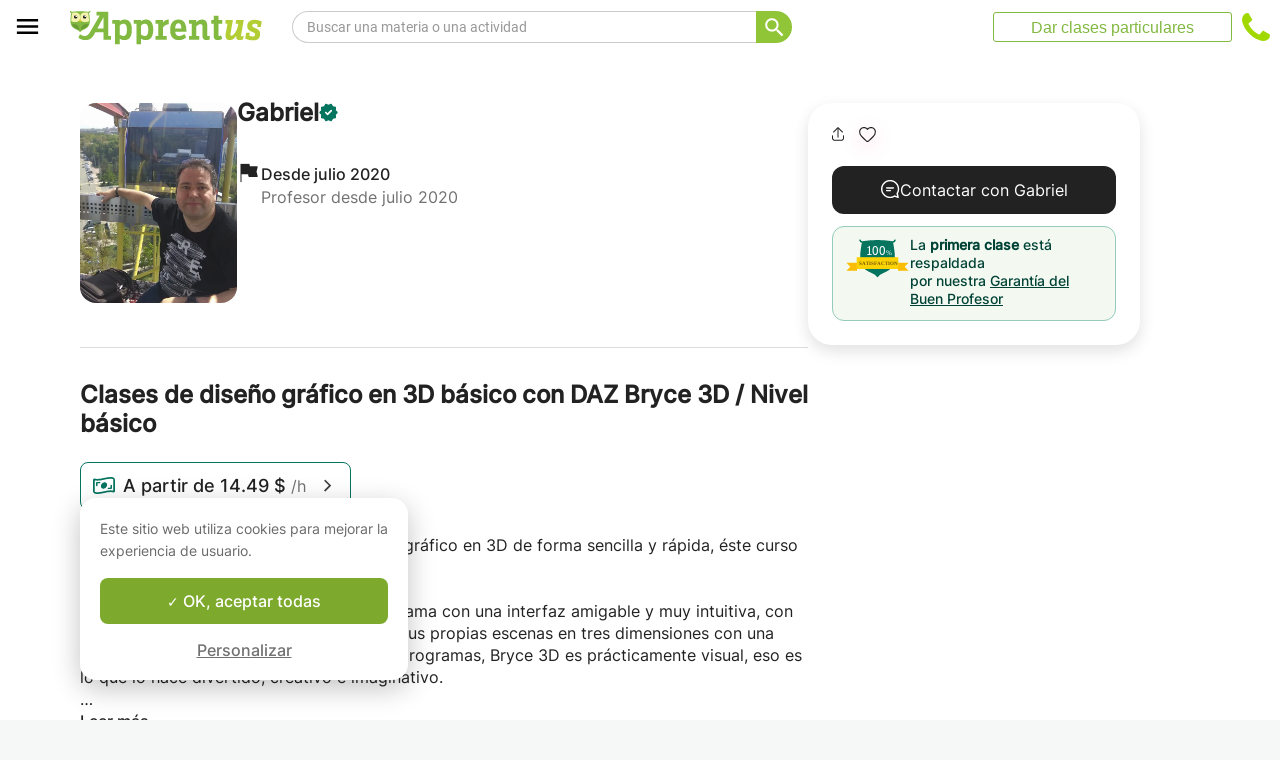

--- FILE ---
content_type: text/html; charset=utf-8
request_url: https://www.apprentus.com/es/lecciones-privadas/en-linea/ensenanza-formacion/diseno-grafico/diseno-en-3d-basico-con-bryce-3d
body_size: 49892
content:
<!DOCTYPE html>
<html class='' dir='ltr' lang='es'>
<head><meta charset='utf-8'>
<title>Clases de diseño gráfico en 3D básico con DAZ Bryce 3D / Nivel básico - Madrid - Clases particulares</title>
<meta content='https://apprentus-uploads.twic.pics/user_images/118721/gabriel-1593947150.jpg?twic=v1/focus=auto/cover=200x200/from=1' data-react-helmet name='image' property='og:image'>
<meta content='Clases de diseño gráfico en 3D básico con DAZ Bryce 3D / Nivel básico - Madrid - Clases particulares' data-react-helmet name='title' property='og:title'>
<meta content='Si deseas iniciarte en el mundo del diseño gráfico en 3D de forma sencilla y rápida, éste curso es para ti.  El programa de DAZ, Bryce 3D es un programa' data-react-helmet name='description' property='og:description'>
<meta content='summary' data-react-helmet name='twitter:card' property=''>
<meta content='@Apprentus' data-react-helmet name='twitter:site' property=''>
<meta content='Si deseas iniciarte en el mundo del diseño gráfico en 3D de forma sencilla y rápida, éste curso es para ti.  El programa de DAZ, Bryce 3D es un programa' data-react-helmet name='twitter:description' property=''>
<meta content='Clases de diseño gráfico en 3D básico con DAZ Bryce 3D / Nivel básico - Madrid - Clases particulares' data-react-helmet name='twitter:title' property=''>
<meta content='https://apprentus-uploads.twic.pics/user_images/118721/gabriel-1593947150.jpg?twic=v1/focus=auto/cover=200x200/from=1' data-react-helmet name='twitter:image' property=''>
<meta content='https://www.apprentus.com/es/lecciones-privadas/en-linea/ensenanza-formacion/diseno-grafico/diseno-en-3d-basico-con-bryce-3d' property='og:url'>
<meta content='website' property='og:type'>
<meta content='970583034343436' property='fb:app_id'>

<meta content='Dk-C2tlLfFlFavE-0-6vmrKNk8qJgVd8Z56ypc68Mgo' name='google-site-verification'>

<meta content='width=device-width, initial-scale=1' name='viewport'>
<meta content='A6FEBD94AE1AA05E180A8C2940E311FC' name='msvalidate.01'>
<meta name="csrf-param" content="authenticity_token" />
<meta name="csrf-token" content="kgvv5dfNUi81Y9dr3NeU8VOLWi3jw-u7lyMYDXgHWMFYqus7lvgMGjbdWRSxdA19ctMDZSqFTHx-cp5CQGPezg" />
<meta content='index, follow' name='robots'>
<!-- Safari on iOS specific theme-color -->
<meta content='#FFFFFF' media='(prefers-color-scheme: light)' name='theme-color'>
<meta content='#FFFFFF' media='(prefers-color-scheme: dark)' name='theme-color'>
<link rel="stylesheet" href="/assets/application-a75da893c52075ed322cc78d113ff1939d370a1a2ffa3e2ef2160f75d96a75ff.css" media="all" />
<link href='/assets/bundles/vendor-c9171096c887d1825a48.css' rel='stylesheet' type='text/css' />
<link href='/assets/bundles/header-d16c1e4fd5ac2da994c1.css' rel='stylesheet' type='text/css' />
<link href='/assets/bundles/course-d59130c7cd396112ddf6.css' rel='stylesheet' type='text/css' />

<link href='https://www.apprentus.com/es/lecciones-privadas/en-linea/ensenanza-formacion/diseno-grafico/diseno-en-3d-basico-con-bryce-3d' rel='canonical'>
<link data-react-helmet href='https://www.apprentus.com/en-es/private-lessons/online/education-trainings/graphic-design/basic-3d-design-bryce-3d' hreflang='en-es' rel='alternate'>
<link data-react-helmet href='https://www.apprentus.com/en/private-lessons/online/education-trainings/graphic-design/basic-3d-design-bryce-3d' hreflang='en' rel='alternate'>
<link data-react-helmet href='https://www.apprentus.com/es/lecciones-privadas/en-linea/ensenanza-formacion/diseno-grafico/diseno-en-3d-basico-con-bryce-3d' hreflang='es' rel='alternate'>
<link data-react-helmet href='https://www.apprentus.es/lecciones-privadas/en-linea/ensenanza-formacion/diseno-grafico/diseno-en-3d-basico-con-bryce-3d' hreflang='es-es' rel='alternate'>
<link href='/assets/favicon.png' rel='shortcut icon'>
<link href='/manifest.json' rel='manifest'>
<link href='/opensearch.xml' rel='search' title='Apprentus' type='application/opensearchdescription+xml'>

<script>
  window.onReady = []
  window.initMap = () => {}
</script>
<script type="application/ld+json">
  {"@context":"https://schema.org","@type":"EducationalOrganization","legalName":"Apprentus Ltd.","name":"Apprentus","id":"https://www.apprentus.com/es/#organization","url":"https://www.apprentus.com/","logo":"https://www.apprentus.com/logos/tutoring-Private-Teachers.png","contactPoint":[{"@type":"ContactPoint","telephone":"+32 2 808 90 30","contactType":"customer service"}],"sameAs":["https://www.facebook.com/Apprentus.ES","http://www.twitter.com/apprentus","https://www.linkedin.com/company/apprentus","https://www.youtube.com/user/ApprentusVideos"],"aggregateRating":{"@type":"AggregateRating","ratingValue":"4.9","reviewCount":"42545","bestRating":"5","worstRating":"1"}}
</script>

    <script data-react-helmet="true" type="application/ld+json">{"@context":"http://schema.org","@type":"BreadcrumbList","name":"BreadcrumbList","itemListElement":[{"@type":"ListItem","name":"Clases particulares","position":1,"item":"https://www.apprentus.com/es/"},{"@type":"ListItem","name":"Diseño gráfico","position":2,"item":"https://www.apprentus.com/es/diseno-grafico-lecciones/Madrid-Espana"},{"@type":"ListItem","name":"Desarrollo de habilidades de aprendizaje y estudio","position":3,"item":"https://www.apprentus.com/es/desarrollo-habilidades-aprendizaje-y-estudio-lecciones/Madrid-Espana"}]}</script><script data-react-helmet="true" type="application/ld+json">{"@context":"https://schema.org","@type":"ProfessionalService","name":"Gabriel","description":"Si deseas iniciarte en el mundo del diseño gráfico en 3D de forma sencilla y rápida, éste curso es para ti.\n\nEl programa de DAZ, Bryce 3D es un programa con una interfaz amigable y muy intuitiva, con el cual en poco tiempo conseguirás hacer tus propias escenas en tres dimensiones con una calidad impactante. A diferencia de otros programas, Bryce 3D es prácticamente visual, eso es lo que lo hace divertido, creativo e imaginativo.\n\nCon estas clases aprenderás a crear tus propias escenas con Bryce 3D, a conocer las funciones básicas del programa, y así poder sentar las bases de uso de un programa profesional, que permite generar en tres dimensiones desde paisajes hasta diseños abstractos, e incluso vídeos cortos animados. Tu imaginación es el límite.","image":"https://apprentus-uploads.twic.pics/user_images/118721/gabriel-1593947150.jpg","url":"/es/lecciones-privadas/en-linea/ensenanza-formacion/diseno-grafico/diseno-en-3d-basico-con-bryce-3d"}</script>

<!-- Facebook Pixel Code -->
<script>
  setTimeout(function() {
      !function(f,b,e,v,n,t,s)
      {if(f.fbq)return;n=f.fbq=function(){n.callMethod?
          n.callMethod.apply(n,arguments):n.queue.push(arguments)};
          if(!f._fbq)f._fbq=n;n.push=n;n.loaded=!0;n.version='2.0';
          n.queue=[];t=b.createElement(e);t.async=!0;
          t.src=v;s=b.getElementsByTagName(e)[0];
          s.parentNode.insertBefore(t,s)}(window, document,'script',
          'https://connect.facebook.net/en_US/fbevents.js');
      fbq('init', '291716994895840', { em: "", ln: "", fn: "" });
      fbq('track', 'PageView');
  }, 5000)
</script>
<noscript><img height="1" width="1" style="display:none" src="https://www.facebook.com/tr?id=291716994895840&ev=PageView&noscript=1" alt="facebook"/></noscript>
<!-- End Facebook Pixel Code -->

<!-- Begin Inspectlet Embed Code -->
<script id="inspectletjs">
        window.__insp = window.__insp || [];
        __insp.push(['wid', 802722786]);

        

        (function() {

                function ldinsp(){if(typeof window.__inspld != "undefined") return; window.__inspld = 1; var insp = document.createElement('script'); insp.async = true; insp.id = "inspsync"; insp.src = ('https:' == document.location.protocol ? 'https' : 'http') + '://cdn.inspectlet.com/inspectlet.js'; var x = document.getElementsByTagName('script')[0]; x.parentNode.insertBefore(insp, x); };
                setTimeout(ldinsp, 500); document.readyState != "complete" ? (window.attachEvent ? window.attachEvent('onload', ldinsp) : window.addEventListener('load', ldinsp, false)) : ldinsp();
        })();

        
</script>
<!-- End Inspectlet Embed Code -->

<script src="/tarteaucitron.js-1.19.0/tarteaucitron.min.js"></script>

<script type="text/javascript">
  tarteaucitron.init ({
    'privacyUrl': '', /* Privacy policy url */
    'bodyPosition': 'bottom', /* or top to bring it as first element for accessibility */

    'hashtag': '#tarteaucitron', /* Open the panel with this hashtag */
    'cookieName': 'tarteaucitron', /* Cookie name */

    'orientation': 'popup', /* Banner position (top - bottom) */

    'groupServices': true, /* Group services by category */
    'showDetailsOnClick': false, /* Click to expand the description */
    'serviceDefaultState': 'wait', /* Default state (true - wait - false) */

    'showAlertSmall': false, /* Show the small banner on bottom right */
    'cookieslist': false, /* Show the cookie list */

    'closePopup': false, /* Show a close X on the banner */

    'showIcon': false, /* Show cookie icon to manage cookies */
    //"iconSrc": "", /* Optionnal: URL or base64 encoded image */
    'iconPosition': 'BottomLeft', /* BottomRight, BottomLeft, TopRight and TopLeft */

    'adblocker': false, /* Show a Warning if an adblocker is detected */

    'DenyAllCta': false, /* Show the deny all button */
    'AcceptAllCta': true, /* Show the accept all button when highPrivacy on */
    'highPrivacy': true, /* HIGHLY RECOMMANDED Disable auto consent */
    'alwaysNeedConsent': false, /* Ask the consent for "Privacy by design" services */

    'handleBrowserDNTRequest': false, /* If Do Not Track == 1, disallow all */

    'removeCredit': true, /* Remove credit link */
    'moreInfoLink': false, /* Show more info link */

    'useExternalCss': false, /* If false, the tarteaucitron.css file will be loaded */
    'useExternalJs': false, /* If false, the tarteaucitron.js file will be loaded */

    //"cookieDomain": ".my-multisite-domaine.fr", /* Shared cookie for multisite */

    'readmoreLink': '', /* Change the default readmore link */

    'mandatory': true, /* Show a message about mandatory cookies */
    'mandatoryCta': true, /* Show the disabled accept button when mandatory on */

    //"customCloserId": "", /* Optional a11y: Custom element ID used to open the panel */

    'googleConsentMode': true, /* Enable Google Consent Mode v2 for Google ads and GA4 */

    'partnersList': false /* Show the number of partners on the popup/middle banner */
  })

  tarteaucitron.user.googleadsId = 'AW-9140613693';
  (tarteaucitron.job = tarteaucitron.job || []).push('googleads');

  tarteaucitron.user.facebookpixelId = '291716994895840'; tarteaucitron.user.facebookpixelMore = function () { /* add here your optionnal facebook pixel function */ };
  (tarteaucitron.job = tarteaucitron.job || []).push('facebookpixel');
</script>

  <script>
    tarteaucitron.user.googletagmanagerId = 'GTM-PNH5F85';
    (tarteaucitron.job = tarteaucitron.job || []).push('googletagmanager');

    // Pushing gcmanalyticsstorage to the tarteaucitron job array to control consent for Google Analytics cookies
    (tarteaucitron.job = tarteaucitron.job || []).push('gcmanalyticsstorage');
  </script>

</head>
<script>
    var Tawk_API=Tawk_API||{}, Tawk_LoadStart=new Date();
    window.setTimeout(function() {
        var s1=document.createElement("script"),s0=document.getElementsByTagName("script")[0];
        s1.async=true;
        s1.src= '';
        s1.charset='UTF-8';
        s1.setAttribute('crossorigin','*');
        s0.parentNode.insertBefore(s1,s0);
    }, 30000)
</script>

<body class='responsive layout-application locale-es' data-action='index' data-beta-mode='false' data-controller='CourseShow' data-currency='USD' data-default-country='us' data-env='production' data-full-layout='true' data-is-admin='false' data-is-translator='false' data-language-url='es' data-locale='es' data-root-path='/es/' data-root-url='https://www.apprentus.com/es/' data-user='0' remote-ip='52.14.176.121'>
<noscript>
<iframe height='0' src='https://www.googletagmanager.com/ns.html?id=GTM-PNH5F85' style='display:none;visibility:hidden' width='0'></iframe>
</noscript>
<input id='data-controller' type='hidden' value='CourseShow'>
<input id='data-action' type='hidden' value='index'>
<input id='data-locale' type='hidden' value='es'>

<div id='wrap'>
<div class='hide-on-booking' style='display: block'>

</div>
<div id='above-header'></div>
  <script type="application/json" id="js-react-on-rails-context">{"railsEnv":"production","inMailer":false,"i18nLocale":"es","i18nDefaultLocale":"en","rorVersion":"11.3.1","rorPro":false,"href":"https://www.apprentus.com/es/lecciones-privadas/en-linea/ensenanza-formacion/diseno-grafico/diseno-en-3d-basico-con-bryce-3d","location":"/es/lecciones-privadas/en-linea/ensenanza-formacion/diseno-grafico/diseno-en-3d-basico-con-bryce-3d","scheme":"https","host":"www.apprentus.com","port":null,"pathname":"/es/lecciones-privadas/en-linea/ensenanza-formacion/diseno-grafico/diseno-en-3d-basico-con-bryce-3d","search":null,"httpAcceptLanguage":null,"scene":"courseShow","hasAvatar":null,"isTeacher":null,"currentUserId":null,"currentUserName":null,"currentUserEmail":null,"languageUrl":"es","sessionCountry":"us","dpr":null,"loadCounter":1,"featureFlags":{},"eventDialog":{},"headerProps":{"isLoggedIn":false,"categorySuggestions":[{"value":723,"name":"Inglés","slug":"ingles-lecciones","is_tag":false},{"value":722,"name":"Francés","slug":"frances-lecciones","is_tag":false},{"value":357,"name":"Guitarra","slug":"guitarra-lecciones","is_tag":false},{"value":391,"name":"Matemáticas","slug":"matematicas-lecciones","is_tag":false},{"value":707,"name":"Español","slug":"espanol-lecciones","is_tag":false},{"value":433,"name":"Física","slug":"fisica-lecciones","is_tag":false},{"value":644,"name":"Apoyo escolar","slug":"apoyo-escolar-lecciones","is_tag":false},{"value":436,"name":"Piano","slug":"piano-lecciones","is_tag":false},{"value":168,"name":"Teoría musical","slug":"teoria-musical-lecciones","is_tag":false}],"showSearchbox":true,"isSearchPage":false,"isInboxThreadPage":false,"favouritesCount":0,"unreadMessageCount":0,"coursesCount":0,"profileMenuItems":null,"avatar":"https://www.apprentus.com/assets/design/default_avatar.png","teachPath":"/es/courses/new","rootPath":"/es","inboxPath":"/es/inbox","favouritesPath":"/es/favourites","loginPath":"/es/login?main_login=true","isHomePage":false,"profilePath":"/es/profile","firstName":null,"signupPath":"/es/signup?main_signup=true","countryMenuInformation":{"country":"US","countryName":"Estados Unidos","language":152,"currency":"USD"},"countryMenuOptions":{"countries":[{"value":"US","label":"Estados Unidos","currency_code":"USD","order":1}],"languages":[{"value":55,"label":"Deutsch","shortcode":"de"},{"value":44,"label":"English","shortcode":"en"},{"value":152,"label":"Español","shortcode":"es"},{"value":51,"label":"Français","shortcode":"fr"},{"value":42,"label":"Nederlands","shortcode":"nl"},{"value":8,"label":"العربية","shortcode":"ar"}],"currencies":["AED","ARS","AUD","BHD","BRL","CAD","CHF","CNY","COP","CZK","DKK","DZD","EGP","EUR","GBP","HKD","HUF","IDR","ILS","INR","JOD","JPY","KRW","KWD","MAD","MXN","MYR","NOK","NZD","PHP","PLN","QAR","RUB","SAR","SEK","SGD","THB","TND","TRY","TWD","UAH","USD","VND","XOF","XPF","ZAR"],"mapping":{"default":["en","fr","nl","es","ar","de"],"fr":["fr","en"],"be":["fr","nl","en"],"ch":["en","fr","de"],"cn":["en","fr"],"gb":["en","fr"],"ie":["en"],"us":["en"],"nl":["nl","en"],"ee":["en"],"ca":["en","fr"],"lu":["en","fr"],"es":["es","en","fr"],"de":["de","en"],"at":["de","en"],"eg":["ar"],"sa":["ar"],"ae":["ar"],"qa":["ar"],"mx":["es"]}},"mainMenuItems":[{"name":"home","title":"Página de Inicio","link":"/es"},{"name":"help","title":"¿Cómo podemos ayudarte?","link":"/es/ayuda/tomar_clases_particulares"},{"name":"become_tutor","title":"Dar clases particulares","link":"/es/courses/new"}],"isRecruitmentPage":false},"footerProps":{"showPress":false,"pages":[[{"link":"https://www.apprentus.com/es/t/clases-particulares-en-espana/como-encontrar-un-profesor-particular","title":"¿Cómo funciona Apprentus?"},{"link":"https://www.apprentus.com/es/solicitar-al-profe","title":"Buscar un profesor"},{"link":"https://www.apprentus.com/es/ayuda/tomar_clases_particulares","title":"Ayuda"},{"link":"https://www.apprentus.com/es/press","title":"Dosier de Prensa"}],[{"link":"https://www.apprentus.com/es/about","title":"¿Quiénes somos?"},{"link":"https://www.apprentus.com/es/como-convertirse-en-profesor-tutor","title":"Anuncios de clases particulares"},{"link":"https://www.apprentus.com/es/terms","title":"Términos y Condiciones"},{"link":"https://www.apprentus.com/es/tarjeta-regalo-clases-particulares-musica-lenguas","title":"Tarjetas de regalo"}]],"aboutApprentus":"Apprentus es la mejor solución para encontrar profesores de \u003cstrong\u003ealto nivel\u003c/strong\u003e con cursos muy variados. Desde tutoría en matemáticas hasta  yoga. Nuestra misión es proporcionar una vía fácil para buscar y reservar clases según tus intereses personales.","socialMediaIcons":[[{"name":"Facebook","icon":"facebook","link":"https://www.facebook.com/Apprentus.ES","icon_url":"/assets/design/facebook-squared.png"},{"name":"Instagram","icon":"instagram","link":"https://www.instagram.com/apprentus.es","icon_url":"/assets/design/flatten-instagram.png"}],[{"name":"X","icon":"twitterX","link":"https://twitter.com/apprentus","icon_url":"/assets/design/flatten-twitter-squared.png"},{"name":"YouTube","icon":"youtube","link":"https://www.youtube.com/user/apprentusvideos","icon_url":"/assets/design/flatten-youtube.png"}]],"reviews":{"domain":"www.apprentus.com","totalReviews":"42545","stars":"4.9","reviewsPageUrl":"/es/apprentus-calificaciones"},"inviteFriends":{"invite_path":"/es/invite","img_url":"/assets/owl/happy.png","img_url_retina":"/assets/owl/happy@2x.png","invite_bonus_sum":"$50"},"subscribeUrl":"/es/mails/subscribe","allCountries":[{"url":"https://www.apprentus.fr/","title":"Cours particuliers et professeurs à domicile en France","country":"fr","text":"Cours particuliers en France"},{"url":"https://www.apprentus.com/en-fr/","title":"Private teacher to learn language, music or school tutoring at home in France","country":"fr","text":"Private lessons in France"},{"url":"https://www.apprentus.be/","title":"Cours particuliers et professeurs à domicile en Belgique","country":"be","text":"Cours particuliers en Belgique"},{"url":"https://www.apprentus.com/nl-be/","title":"Privé leraar om talen te leren, muziek of bijles aan huis in België","country":"be","text":"Privélessen in België"},{"url":"https://www.apprentus.com/en-be/","title":"Private teacher to learn language, music or school tutoring at home in Belgium","country":"be","text":"Private lessons in Belgium"},{"url":"https://www.apprentus.com/en-ch/","title":"Private teacher to learn language, music or school tutoring at home in Switzerland","country":"ch","text":"Private lessons in Switzerland"},{"url":"https://www.apprentus.ch/","title":"Cours particuliers et professeurs à domicile en Suisse","country":"ch","text":"Cours particuliers en Suisse"},{"url":"https://www.apprentus.com/de-ch/","title":"Nachhilfe und Nachhilfelehrer zu Hause in der Schweiz","country":"ch","text":"Nachhilfe in der Schweiz"},{"url":"https://www.apprentus.com/en-cn/","title":"Private teacher to learn language, music or school tutoring at home in China","country":"cn","text":"Private lessons in China"},{"url":"https://www.apprentus.com/fr-cn/","title":"Cours particuliers et professeurs à domicile en Chine","country":"cn","text":"Cours particuliers en Chine"},{"url":"https://www.apprentus.co.uk/","title":"Private teacher to learn language, music or school tutoring at home in The United Kingdom","country":"gb","text":"Private lessons in The United Kingdom"},{"url":"https://www.apprentus.co.uk/fr/","title":"Cours particuliers et professeurs à domicile ","country":"gb","text":"Cours particuliers "},{"url":"https://www.apprentus.com/en-ie/","title":"Private teacher to learn language, music or school tutoring at home in Ireland","country":"ie","text":"Private lessons in Ireland"},{"url":"https://www.apprentus.com/en-us/","title":"Private teacher to learn language, music or school tutoring at home in The USA","country":"us","text":"Private lessons in The USA"},{"url":"https://www.apprentus.nl/","title":"Privé leraar om talen te leren, muziek of bijles aan huis in Nederland","country":"nl","text":"Privélessen in Nederland"},{"url":"https://www.apprentus.com/en-nl/","title":"Private teacher to learn language, music or school tutoring at home in The Netherlands","country":"nl","text":"Private lessons in The Netherlands"},{"url":"https://www.apprentus.com/en-ee/","title":"Private teacher to learn language, music or school tutoring at home in Estonia","country":"ee","text":"Private lessons in Estonia"},{"url":"https://www.apprentus.ca/","title":"Private teacher to learn language, music or school tutoring at home in Canada","country":"ca","text":"Private lessons in Canada"},{"url":"https://www.apprentus.com/fr-ca/","title":"Cours particuliers et professeurs à domicile au Canada","country":"ca","text":"Cours particuliers au Canada"},{"url":"https://www.apprentus.com/en-lu/","title":"Private teacher to learn language, music or school tutoring at home in Luxembourg","country":"lu","text":"Private lessons in Luxembourg"},{"url":"https://www.apprentus.lu/","title":"Cours particuliers et professeurs à domicile au Luxembourg","country":"lu","text":"Cours particuliers au Luxembourg"},{"url":"https://www.apprentus.es/","title":"Clases particulares y profesores a domicilio en España","country":"es","text":"Clases particulares en España"},{"url":"https://www.apprentus.com/en-es/","title":"Private teacher to learn language, music or school tutoring at home in Spain","country":"es","text":"Private lessons in Spain"},{"url":"https://www.apprentus.com/fr-es/","title":"Cours particuliers et professeurs à domicile ","country":"es","text":"Cours particuliers "},{"url":"https://www.apprentus.com/de-de/","title":"Nachhilfe und Nachhilfelehrer zu Hause in Deutschland","country":"de","text":"Nachhilfe in Deutschland"},{"url":"https://www.apprentus.com/en-de/","title":"Private teacher to learn language, music or school tutoring at home in Germany","country":"de","text":"Private lessons in Germany"},{"url":"https://www.apprentus.at/","title":"Nachhilfe und Nachhilfelehrer zu Hause in Österreich","country":"at","text":"Nachhilfe in Österreich"},{"url":"https://www.apprentus.com/en-at/","title":"Private teacher to learn language, music or school tutoring at home in Austria","country":"at","text":"Private lessons in Austria"},{"url":"https://www.apprentus.com/ar-eg/","title":"مدرس خاص لتعلم اللغة أو الموسيقى أو المساعدة على الواجبات المدرسية في المنزل في في مصر","country":"eg","text":"دروس خصوصية في مصر"},{"url":"https://www.apprentus.com/ar-sa/","title":"مدرس خاص لتعلم اللغة أو الموسيقى أو المساعدة على الواجبات المدرسية في المنزل في في السعودية","country":"sa","text":"دروس خصوصية في السعودية"},{"url":"https://www.apprentus.com/ar-ae/","title":"مدرس خاص لتعلم اللغة أو الموسيقى أو المساعدة على الواجبات المدرسية في المنزل في في الإمارات","country":"ae","text":"دروس خصوصية في الإمارات"},{"url":"https://www.apprentus.com/ar-qa/","title":"مدرس خاص لتعلم اللغة أو الموسيقى أو المساعدة على الواجبات المدرسية في المنزل في في قطر","country":"qa","text":"دروس خصوصية في قطر"},{"url":"https://www.apprentus.mx/","title":"Clases particulares y profesores a domicilio en Mexico","country":"mx","text":"Clases particulares en Mexico"}],"onlineCategories":[{"title":"A","url":"https://www.apprentus.com/clases-en-línea/a"},{"title":"B","url":"https://www.apprentus.com/clases-en-línea/b"},{"title":"C","url":"https://www.apprentus.com/clases-en-línea/c"},{"title":"D","url":"https://www.apprentus.com/clases-en-línea/d"},{"title":"E","url":"https://www.apprentus.com/clases-en-línea/e"},{"title":"F","url":"https://www.apprentus.com/clases-en-línea/f"},{"title":"G","url":"https://www.apprentus.com/clases-en-línea/g"},{"title":"H","url":"https://www.apprentus.com/clases-en-línea/h"},{"title":"I","url":"https://www.apprentus.com/clases-en-línea/i"},{"title":"J","url":"https://www.apprentus.com/clases-en-línea/j"},{"title":"K","url":"https://www.apprentus.com/clases-en-línea/k"},{"title":"L","url":"https://www.apprentus.com/clases-en-línea/l"},{"title":"M","url":"https://www.apprentus.com/clases-en-línea/m"},{"title":"N","url":"https://www.apprentus.com/clases-en-línea/n"},{"title":"O","url":"https://www.apprentus.com/clases-en-línea/o"},{"title":"P","url":"https://www.apprentus.com/clases-en-línea/p"},{"title":"Q","url":"https://www.apprentus.com/clases-en-línea/q"},{"title":"R","url":"https://www.apprentus.com/clases-en-línea/r"},{"title":"S","url":"https://www.apprentus.com/clases-en-línea/s"},{"title":"T","url":"https://www.apprentus.com/clases-en-línea/t"},{"title":"U","url":"https://www.apprentus.com/clases-en-línea/u"},{"title":"V","url":"https://www.apprentus.com/clases-en-línea/v"},{"title":"W","url":"https://www.apprentus.com/clases-en-línea/w"},{"title":"X","url":"https://www.apprentus.com/clases-en-línea/x"},{"title":"Y","url":"https://www.apprentus.com/clases-en-línea/y"},{"title":"Z","url":"https://www.apprentus.com/clases-en-línea/z"}],"allCities":[],"isLoggedIn":false},"startFullscreen":false,"plainLayout":false,"contentClassName":"body container clearfix nopadding","hootPhoneNumber":{"default_code":"","country_code":"+1","national":"(833) 273-0967","international":"+18332730967"},"timezoneNames":[{"value":"Etc/GMT+12","utc_offset":-43200,"label":"(GMT -12:00) GMT+12","country":"GMT+12"},{"value":"Pacific/Niue","utc_offset":-39600,"label":"(GMT -11:00) Niue","country":"Niue"},{"value":"Pacific/Pago_Pago","utc_offset":-39600,"label":"(GMT -11:00) Pago Pago","country":"Pago Pago"},{"value":"Pacific/Samoa","utc_offset":-39600,"label":"(GMT -11:00) Samoa","country":"Samoa"},{"value":"Etc/GMT+11","utc_offset":-39600,"label":"(GMT -11:00) GMT+11","country":"GMT+11"},{"value":"Pacific/Midway","utc_offset":-39600,"label":"(GMT -11:00) A mitad de camino","country":"A mitad de camino"},{"value":"Pacific/Niue","utc_offset":-39600,"label":"(GMT -11:00) Niue","country":"Niue"},{"value":"Pacific/Pago_Pago","utc_offset":-39600,"label":"(GMT -11:00) pago pago","country":"pago pago"},{"value":"Pacific/Samoa","utc_offset":-39600,"label":"(GMT -11:00) samoa","country":"samoa"},{"value":"US/Samoa","utc_offset":-39600,"label":"(GMT -11:00) samoa","country":"samoa"},{"value":"America/Adak","utc_offset":-36000,"label":"(GMT -10:00) Adak","country":"Adak"},{"value":"America/Atka","utc_offset":-36000,"label":"(GMT -10:00) Atka","country":"Atka"},{"value":"Pacific/Honolulu","utc_offset":-36000,"label":"(GMT -10:00) Honolulú","country":"Honolulú"},{"value":"Pacific/Tahiti","utc_offset":-36000,"label":"(GMT -10:00) Tahití","country":"Tahití"},{"value":"US/Aleutian","utc_offset":-36000,"label":"(GMT -10:00) Aleutiano","country":"Aleutiano"},{"value":"America/Adak","utc_offset":-36000,"label":"(GMT -10:00) Adak","country":"Adak"},{"value":"America/Atka","utc_offset":-36000,"label":"(GMT -10:00) Atka","country":"Atka"},{"value":"Etc/GMT+10","utc_offset":-36000,"label":"(GMT -10:00) GMT+10","country":"GMT+10"},{"value":"HST","utc_offset":-36000,"label":"(GMT -10:00) HST","country":"HST"},{"value":"Pacific/Honolulu","utc_offset":-36000,"label":"(GMT -10:00) Honolulú","country":"Honolulú"},{"value":"Pacific/Johnston","utc_offset":-36000,"label":"(GMT -10:00) Johnston","country":"Johnston"},{"value":"Pacific/Rarotonga","utc_offset":-36000,"label":"(GMT -10:00) Rarotonga","country":"Rarotonga"},{"value":"Pacific/Tahiti","utc_offset":-36000,"label":"(GMT -10:00) Tahití","country":"Tahití"},{"value":"US/Aleutian","utc_offset":-36000,"label":"(GMT -10:00) aleutiano","country":"aleutiano"},{"value":"US/Hawaii","utc_offset":-36000,"label":"(GMT -10:00) Hawai","country":"Hawai"},{"value":"Pacific/Marquesas","utc_offset":-34200,"label":"(GMT -09:30) marquesas","country":"marquesas"},{"value":"America/Anchorage","utc_offset":-32400,"label":"(GMT -09:00) Anclaje","country":"Anclaje"},{"value":"America/Juneau","utc_offset":-32400,"label":"(GMT -09:00) Juneau","country":"Juneau"},{"value":"America/Metlakatla","utc_offset":-32400,"label":"(GMT -09:00) Metlakatla","country":"Metlakatla"},{"value":"America/Nome","utc_offset":-32400,"label":"(GMT -09:00) Nombre","country":"Nombre"},{"value":"America/Sitka","utc_offset":-32400,"label":"(GMT -09:00) Sitka","country":"Sitka"},{"value":"America/Yakutat","utc_offset":-32400,"label":"(GMT -09:00) Yakutat","country":"Yakutat"},{"value":"US/Alaska","utc_offset":-32400,"label":"(GMT -09:00) Alaska","country":"Alaska"},{"value":"America/Anchorage","utc_offset":-32400,"label":"(GMT -09:00) Anclaje","country":"Anclaje"},{"value":"America/Juneau","utc_offset":-32400,"label":"(GMT -09:00) Juneau","country":"Juneau"},{"value":"America/Metlakatla","utc_offset":-32400,"label":"(GMT -09:00) Metlakatla","country":"Metlakatla"},{"value":"America/Nome","utc_offset":-32400,"label":"(GMT -09:00) nombre","country":"nombre"},{"value":"America/Sitka","utc_offset":-32400,"label":"(GMT -09:00) sitka","country":"sitka"},{"value":"America/Yakutat","utc_offset":-32400,"label":"(GMT -09:00) Yakutat","country":"Yakutat"},{"value":"Etc/GMT+9","utc_offset":-32400,"label":"(GMT -09:00) GMT+9","country":"GMT+9"},{"value":"Pacific/Gambier","utc_offset":-32400,"label":"(GMT -09:00) Gambier","country":"Gambier"},{"value":"US/Alaska","utc_offset":-32400,"label":"(GMT -09:00) Alaska","country":"Alaska"},{"value":"America/Ensenada","utc_offset":-28800,"label":"(GMT -08:00) Ensenada","country":"Ensenada"},{"value":"America/Los_Angeles","utc_offset":-28800,"label":"(GMT -08:00) los Angeles","country":"los Angeles"},{"value":"America/Santa_Isabel","utc_offset":-28800,"label":"(GMT -08:00) Santa isabel","country":"Santa isabel"},{"value":"America/Tijuana","utc_offset":-28800,"label":"(GMT -08:00) Tijuana","country":"Tijuana"},{"value":"America/Vancouver","utc_offset":-28800,"label":"(GMT -08:00) Vancouver","country":"Vancouver"},{"value":"Canada/Pacific","utc_offset":-28800,"label":"(GMT -08:00) Pacífico","country":"Pacífico"},{"value":"Pacific/Pitcairn","utc_offset":-28800,"label":"(GMT -08:00) Pitcairn","country":"Pitcairn"},{"value":"America/Ensenada","utc_offset":-28800,"label":"(GMT -08:00) Ensenada","country":"Ensenada"},{"value":"America/Los_Angeles","utc_offset":-28800,"label":"(GMT -08:00) los Angeles","country":"los Angeles"},{"value":"America/Santa_Isabel","utc_offset":-28800,"label":"(GMT -08:00) santa isabel","country":"santa isabel"},{"value":"America/Tijuana","utc_offset":-28800,"label":"(GMT -08:00) tijuana","country":"tijuana"},{"value":"America/Vancouver","utc_offset":-28800,"label":"(GMT -08:00) vancouver","country":"vancouver"},{"value":"Canada/Pacific","utc_offset":-28800,"label":"(GMT -08:00) Pacífico","country":"Pacífico"},{"value":"Etc/GMT+8","utc_offset":-28800,"label":"(GMT -08:00) GMT+8","country":"GMT+8"},{"value":"Mexico/BajaNorte","utc_offset":-28800,"label":"(GMT -08:00) BajaNorte","country":"BajaNorte"},{"value":"PST8PDT","utc_offset":-28800,"label":"(GMT -08:00) PST8PDT","country":"PST8PDT"},{"value":"Pacific/Pitcairn","utc_offset":-28800,"label":"(GMT -08:00) pitcairn","country":"pitcairn"},{"value":"US/Pacific","utc_offset":-28800,"label":"(GMT -08:00) Pacífico","country":"Pacífico"},{"value":"America/Boise","utc_offset":-25200,"label":"(GMT -07:00) Boise","country":"Boise"},{"value":"America/Cambridge_Bay","utc_offset":-25200,"label":"(GMT -07:00) Cambridge Bay","country":"Cambridge Bay"},{"value":"America/Creston","utc_offset":-25200,"label":"(GMT -07:00) Creston","country":"Creston"},{"value":"America/Dawson","utc_offset":-25200,"label":"(GMT -07:00) Dawson","country":"Dawson"},{"value":"America/Inuvik","utc_offset":-25200,"label":"(GMT -07:00) Inuvik","country":"Inuvik"},{"value":"America/Dawson_Creek","utc_offset":-25200,"label":"(GMT -07:00) Dawson Creek","country":"Dawson Creek"},{"value":"America/Denver","utc_offset":-25200,"label":"(GMT -07:00) Denver","country":"Denver"},{"value":"America/Edmonton","utc_offset":-25200,"label":"(GMT -07:00) Edmonton","country":"Edmonton"},{"value":"America/Fort_Nelson","utc_offset":-25200,"label":"(GMT -07:00) Fort Nelson","country":"Fort Nelson"},{"value":"America/Hermosillo","utc_offset":-25200,"label":"(GMT -07:00) Hermosillo","country":"Hermosillo"},{"value":"America/Mazatlan","utc_offset":-25200,"label":"(GMT -07:00) Mazatlan","country":"Mazatlan"},{"value":"America/Phoenix","utc_offset":-25200,"label":"(GMT -07:00) Fénix","country":"Fénix"},{"value":"America/Shiprock","utc_offset":-25200,"label":"(GMT -07:00) Shiprock","country":"Shiprock"},{"value":"America/Whitehorse","utc_offset":-25200,"label":"(GMT -07:00) Caballo blanco","country":"Caballo blanco"},{"value":"America/Yellowknife","utc_offset":-25200,"label":"(GMT -07:00) Yellowknife","country":"Yellowknife"},{"value":"Canada/Mountain","utc_offset":-25200,"label":"(GMT -07:00) montaña","country":"montaña"},{"value":"Canada/Yukon","utc_offset":-25200,"label":"(GMT -07:00) Yukon","country":"Yukon"},{"value":"MST","utc_offset":-25200,"label":"(GMT -07:00) MST","country":"MST"},{"value":"US/Arizona","utc_offset":-25200,"label":"(GMT -07:00) Arizona","country":"Arizona"},{"value":"America/Boise","utc_offset":-25200,"label":"(GMT -07:00) Boise","country":"Boise"},{"value":"America/Cambridge_Bay","utc_offset":-25200,"label":"(GMT -07:00) bahía de cambridge","country":"bahía de cambridge"},{"value":"America/Creston","utc_offset":-25200,"label":"(GMT -07:00) Crestón","country":"Crestón"},{"value":"America/Dawson","utc_offset":-25200,"label":"(GMT -07:00) Dawson","country":"Dawson"},{"value":"America/Dawson_Creek","utc_offset":-25200,"label":"(GMT -07:00) Arroyo Dawson","country":"Arroyo Dawson"},{"value":"America/Denver","utc_offset":-25200,"label":"(GMT -07:00) denver","country":"denver"},{"value":"America/Edmonton","utc_offset":-25200,"label":"(GMT -07:00) edmonton","country":"edmonton"},{"value":"America/Fort_Nelson","utc_offset":-25200,"label":"(GMT -07:00) fuerte nelson","country":"fuerte nelson"},{"value":"America/Hermosillo","utc_offset":-25200,"label":"(GMT -07:00) Hermosillo","country":"Hermosillo"},{"value":"America/Inuvik","utc_offset":-25200,"label":"(GMT -07:00) Inuvik","country":"Inuvik"},{"value":"America/Mazatlan","utc_offset":-25200,"label":"(GMT -07:00) Mazatlán","country":"Mazatlán"},{"value":"America/Phoenix","utc_offset":-25200,"label":"(GMT -07:00) Fénix","country":"Fénix"},{"value":"America/Shiprock","utc_offset":-25200,"label":"(GMT -07:00) Shiprock","country":"Shiprock"},{"value":"America/Whitehorse","utc_offset":-25200,"label":"(GMT -07:00) Caballo blanco","country":"Caballo blanco"},{"value":"America/Yellowknife","utc_offset":-25200,"label":"(GMT -07:00) cuchillo amarillo","country":"cuchillo amarillo"},{"value":"Canada/Mountain","utc_offset":-25200,"label":"(GMT -07:00) montaña","country":"montaña"},{"value":"Canada/Yukon","utc_offset":-25200,"label":"(GMT -07:00) Yukón","country":"Yukón"},{"value":"Etc/GMT+7","utc_offset":-25200,"label":"(GMT -07:00) GMT+7","country":"GMT+7"},{"value":"MST","utc_offset":-25200,"label":"(GMT -07:00) MST","country":"MST"},{"value":"MST7MDT","utc_offset":-25200,"label":"(GMT -07:00) MST7MDT","country":"MST7MDT"},{"value":"Mexico/BajaSur","utc_offset":-25200,"label":"(GMT -07:00) bajasur","country":"bajasur"},{"value":"Navajo","utc_offset":-25200,"label":"(GMT -07:00) navajo","country":"navajo"},{"value":"US/Arizona","utc_offset":-25200,"label":"(GMT -07:00) Arizona","country":"Arizona"},{"value":"US/Mountain","utc_offset":-25200,"label":"(GMT -07:00) montaña","country":"montaña"},{"value":"America/Belize","utc_offset":-21600,"label":"(GMT -06:00) Belice","country":"Belice"},{"value":"America/Chicago","utc_offset":-21600,"label":"(GMT -06:00) Chicago","country":"Chicago"},{"value":"America/Chihuahua","utc_offset":-21600,"label":"(GMT -06:00) Chihuahua","country":"Chihuahua"},{"value":"America/Costa_Rica","utc_offset":-21600,"label":"(GMT -06:00) Costa Rica","country":"Costa Rica"},{"value":"America/Bahia_Banderas","utc_offset":-21600,"label":"(GMT -06:00) Bahía Banderas","country":"Bahía Banderas"},{"value":"America/El_Salvador","utc_offset":-21600,"label":"(GMT -06:00) El Salvador","country":"El Salvador"},{"value":"America/Guatemala","utc_offset":-21600,"label":"(GMT -06:00) Guatemala","country":"Guatemala"},{"value":"America/Indiana/Tell_City","utc_offset":-21600,"label":"(GMT -06:00) Indiana Tell City","country":"Indiana Tell City"},{"value":"America/Knox_IN","utc_offset":-21600,"label":"(GMT -06:00) Knox IN","country":"Knox IN"},{"value":"America/Managua","utc_offset":-21600,"label":"(GMT -06:00) Managua","country":"Managua"},{"value":"America/Matamoros","utc_offset":-21600,"label":"(GMT -06:00) Matamoros","country":"Matamoros"},{"value":"America/Menominee","utc_offset":-21600,"label":"(GMT -06:00) Menominee","country":"Menominee"},{"value":"America/Merida","utc_offset":-21600,"label":"(GMT -06:00) Mérida","country":"Mérida"},{"value":"America/Mexico_City","utc_offset":-21600,"label":"(GMT -06:00) Ciudad de México","country":"Ciudad de México"},{"value":"America/Monterrey","utc_offset":-21600,"label":"(GMT -06:00) Monterrey","country":"Monterrey"},{"value":"America/Ojinaga","utc_offset":-21600,"label":"(GMT -06:00) Ojinaga","country":"Ojinaga"},{"value":"America/Rainy_River","utc_offset":-21600,"label":"(GMT -06:00) Río lluvioso","country":"Río lluvioso"},{"value":"America/Rankin_Inlet","utc_offset":-21600,"label":"(GMT -06:00) Entrada de Rankin","country":"Entrada de Rankin"},{"value":"America/Regina","utc_offset":-21600,"label":"(GMT -06:00) Regina","country":"Regina"},{"value":"America/Resolute","utc_offset":-21600,"label":"(GMT -06:00) Resuelto","country":"Resuelto"},{"value":"America/Swift_Current","utc_offset":-21600,"label":"(GMT -06:00) Corriente rápida","country":"Corriente rápida"},{"value":"America/Tegucigalpa","utc_offset":-21600,"label":"(GMT -06:00) Tegucigalpa","country":"Tegucigalpa"},{"value":"America/Winnipeg","utc_offset":-21600,"label":"(GMT -06:00) Winnipeg","country":"Winnipeg"},{"value":"Canada/Central","utc_offset":-21600,"label":"(GMT -06:00) Central","country":"Central"},{"value":"Canada/Saskatchewan","utc_offset":-21600,"label":"(GMT -06:00) Saskatchewan","country":"Saskatchewan"},{"value":"America/North_Dakota/New_Salem","utc_offset":-21600,"label":"(GMT -06:00) Dakota del Norte New Salem","country":"Dakota del Norte New Salem"},{"value":"America/Bahia_Banderas","utc_offset":-21600,"label":"(GMT -06:00) Bahía de Banderas","country":"Bahía de Banderas"},{"value":"America/Belize","utc_offset":-21600,"label":"(GMT -06:00) Belice","country":"Belice"},{"value":"America/Chicago","utc_offset":-21600,"label":"(GMT -06:00) chicago","country":"chicago"},{"value":"America/Chihuahua","utc_offset":-21600,"label":"(GMT -06:00) Chihuahua","country":"Chihuahua"},{"value":"America/Costa_Rica","utc_offset":-21600,"label":"(GMT -06:00) Costa Rica","country":"Costa Rica"},{"value":"America/El_Salvador","utc_offset":-21600,"label":"(GMT -06:00) El Salvador","country":"El Salvador"},{"value":"America/Guatemala","utc_offset":-21600,"label":"(GMT -06:00) Guatemala","country":"Guatemala"},{"value":"America/Indiana/Knox","utc_offset":-21600,"label":"(GMT -06:00) indiana knox","country":"indiana knox"},{"value":"America/Indiana/Tell_City","utc_offset":-21600,"label":"(GMT -06:00) ciudad de indiana","country":"ciudad de indiana"},{"value":"America/Knox_IN","utc_offset":-21600,"label":"(GMT -06:00) Knox EN","country":"Knox EN"},{"value":"America/Managua","utc_offset":-21600,"label":"(GMT -06:00) managua","country":"managua"},{"value":"America/Matamoros","utc_offset":-21600,"label":"(GMT -06:00) Matamoros","country":"Matamoros"},{"value":"America/Menominee","utc_offset":-21600,"label":"(GMT -06:00) Menominee","country":"Menominee"},{"value":"America/Merida","utc_offset":-21600,"label":"(GMT -06:00) Mérida","country":"Mérida"},{"value":"America/Mexico_City","utc_offset":-21600,"label":"(GMT -06:00) Ciudad de México","country":"Ciudad de México"},{"value":"America/Monterrey","utc_offset":-21600,"label":"(GMT -06:00) monterrey","country":"monterrey"},{"value":"America/North_Dakota/Beulah","utc_offset":-21600,"label":"(GMT -06:00) Dakota del Norte Beulah","country":"Dakota del Norte Beulah"},{"value":"America/North_Dakota/Center","utc_offset":-21600,"label":"(GMT -06:00) centro de dakota del norte","country":"centro de dakota del norte"},{"value":"America/North_Dakota/New_Salem","utc_offset":-21600,"label":"(GMT -06:00) Dakota del Norte Nueva Salem","country":"Dakota del Norte Nueva Salem"},{"value":"America/Ojinaga","utc_offset":-21600,"label":"(GMT -06:00) Ojinaga","country":"Ojinaga"},{"value":"America/Rainy_River","utc_offset":-21600,"label":"(GMT -06:00) río lluvioso","country":"río lluvioso"},{"value":"America/Rankin_Inlet","utc_offset":-21600,"label":"(GMT -06:00) Entrada de Rankin","country":"Entrada de Rankin"},{"value":"America/Regina","utc_offset":-21600,"label":"(GMT -06:00) regina","country":"regina"},{"value":"America/Resolute","utc_offset":-21600,"label":"(GMT -06:00) Resuelto","country":"Resuelto"},{"value":"America/Swift_Current","utc_offset":-21600,"label":"(GMT -06:00) Corriente rápida","country":"Corriente rápida"},{"value":"America/Tegucigalpa","utc_offset":-21600,"label":"(GMT -06:00) Tegucigalpa","country":"Tegucigalpa"},{"value":"America/Winnipeg","utc_offset":-21600,"label":"(GMT -06:00) Winnipeg","country":"Winnipeg"},{"value":"CST6CDT","utc_offset":-21600,"label":"(GMT -06:00) CST6CDT","country":"CST6CDT"},{"value":"Canada/Central","utc_offset":-21600,"label":"(GMT -06:00) Central","country":"Central"},{"value":"Canada/Saskatchewan","utc_offset":-21600,"label":"(GMT -06:00) Saskatchewan","country":"Saskatchewan"},{"value":"Etc/GMT+6","utc_offset":-21600,"label":"(GMT -06:00) GMT+6","country":"GMT+6"},{"value":"Mexico/General","utc_offset":-21600,"label":"(GMT -06:00) General","country":"General"},{"value":"Pacific/Galapagos","utc_offset":-21600,"label":"(GMT -06:00) Galápagos","country":"Galápagos"},{"value":"US/Central","utc_offset":-21600,"label":"(GMT -06:00) Central","country":"Central"},{"value":"US/Indiana-Starke","utc_offset":-21600,"label":"(GMT -06:00) indiana starke","country":"indiana starke"},{"value":"America/Atikokan","utc_offset":-18000,"label":"(GMT -05:00) Atikokan","country":"Atikokan"},{"value":"America/Bogota","utc_offset":-18000,"label":"(GMT -05:00) Bogota","country":"Bogota"},{"value":"America/Cancun","utc_offset":-18000,"label":"(GMT -05:00) Cancun","country":"Cancun"},{"value":"America/Cayman","utc_offset":-18000,"label":"(GMT -05:00) Caimán","country":"Caimán"},{"value":"America/Coral_Harbour","utc_offset":-18000,"label":"(GMT -05:00) Coral Harbour","country":"Coral Harbour"},{"value":"America/Detroit","utc_offset":-18000,"label":"(GMT -05:00) Detroit","country":"Detroit"},{"value":"America/Eirunepe","utc_offset":-18000,"label":"(GMT -05:00) Eirunepe","country":"Eirunepe"},{"value":"America/Fort_Wayne","utc_offset":-18000,"label":"(GMT -05:00) Fuerte Wayne","country":"Fuerte Wayne"},{"value":"America/Grand_Turk","utc_offset":-18000,"label":"(GMT -05:00) Gran Turco","country":"Gran Turco"},{"value":"America/Guayaquil","utc_offset":-18000,"label":"(GMT -05:00) Guayaquil","country":"Guayaquil"},{"value":"America/Havana","utc_offset":-18000,"label":"(GMT -05:00) la Habana","country":"la Habana"},{"value":"America/Indianapolis","utc_offset":-18000,"label":"(GMT -05:00) Indianápolis","country":"Indianápolis"},{"value":"America/Indiana/Petersburg","utc_offset":-18000,"label":"(GMT -05:00) Indiana Petersburgo","country":"Indiana Petersburgo"},{"value":"America/Indiana/Vevay","utc_offset":-18000,"label":"(GMT -05:00) Indiana Vevay","country":"Indiana Vevay"},{"value":"America/Indiana/Vincennes","utc_offset":-18000,"label":"(GMT -05:00) Indiana Vincennes","country":"Indiana Vincennes"},{"value":"America/Indiana/Winamac","utc_offset":-18000,"label":"(GMT -05:00) Indiana Winamac","country":"Indiana Winamac"},{"value":"America/Iqaluit","utc_offset":-18000,"label":"(GMT -05:00) Iqaluit","country":"Iqaluit"},{"value":"America/Jamaica","utc_offset":-18000,"label":"(GMT -05:00) Jamaica","country":"Jamaica"},{"value":"America/Lima","utc_offset":-18000,"label":"(GMT -05:00) Lima","country":"Lima"},{"value":"America/Louisville","utc_offset":-18000,"label":"(GMT -05:00) Louisville","country":"Louisville"},{"value":"America/Montreal","utc_offset":-18000,"label":"(GMT -05:00) Montreal","country":"Montreal"},{"value":"America/Nassau","utc_offset":-18000,"label":"(GMT -05:00) Nassau","country":"Nassau"},{"value":"America/New_York","utc_offset":-18000,"label":"(GMT -05:00) Nueva York","country":"Nueva York"},{"value":"America/Nipigon","utc_offset":-18000,"label":"(GMT -05:00) Nipigon","country":"Nipigon"},{"value":"America/Panama","utc_offset":-18000,"label":"(GMT -05:00) Panamá","country":"Panamá"},{"value":"America/Pangnirtung","utc_offset":-18000,"label":"(GMT -05:00) Pangnirtung","country":"Pangnirtung"},{"value":"America/Port-au-Prince","utc_offset":-18000,"label":"(GMT -05:00) Puerto Príncipe","country":"Puerto Príncipe"},{"value":"America/Porto_Acre","utc_offset":-18000,"label":"(GMT -05:00) Porto Acre","country":"Porto Acre"},{"value":"America/Rio_Branco","utc_offset":-18000,"label":"(GMT -05:00) Rio Branco","country":"Rio Branco"},{"value":"America/Thunder_Bay","utc_offset":-18000,"label":"(GMT -05:00) Bahía del Trueno","country":"Bahía del Trueno"},{"value":"America/Toronto","utc_offset":-18000,"label":"(GMT -05:00) Toronto","country":"Toronto"},{"value":"Cuba","utc_offset":-18000,"label":"(GMT -05:00) Cuba","country":"Cuba"},{"value":"Brazil/Acre","utc_offset":-18000,"label":"(GMT -05:00) Acre","country":"Acre"},{"value":"Chile/EasterIsland","utc_offset":-18000,"label":"(GMT -05:00) Isla de Pascua","country":"Isla de Pascua"},{"value":"Canada/Eastern","utc_offset":-18000,"label":"(GMT -05:00) Oriental","country":"Oriental"},{"value":"EST","utc_offset":-18000,"label":"(GMT -05:00) est","country":"est"},{"value":"America/Indiana/Marengo","utc_offset":-18000,"label":"(GMT -05:00) Indiana Marengo","country":"Indiana Marengo"},{"value":"America/Atikokan","utc_offset":-18000,"label":"(GMT -05:00) Atikokán","country":"Atikokán"},{"value":"America/Bogota","utc_offset":-18000,"label":"(GMT -05:00) Bogotá","country":"Bogotá"},{"value":"America/Cancun","utc_offset":-18000,"label":"(GMT -05:00) Cancún","country":"Cancún"},{"value":"America/Cayman","utc_offset":-18000,"label":"(GMT -05:00) Caimán","country":"Caimán"},{"value":"America/Coral_Harbour","utc_offset":-18000,"label":"(GMT -05:00) Puerto de coral","country":"Puerto de coral"},{"value":"America/Detroit","utc_offset":-18000,"label":"(GMT -05:00) detroit","country":"detroit"},{"value":"America/Eirunepe","utc_offset":-18000,"label":"(GMT -05:00) Éirunepe","country":"Éirunepe"},{"value":"America/Fort_Wayne","utc_offset":-18000,"label":"(GMT -05:00) Fuerte Wayne","country":"Fuerte Wayne"},{"value":"America/Grand_Turk","utc_offset":-18000,"label":"(GMT -05:00) gran turca","country":"gran turca"},{"value":"America/Guayaquil","utc_offset":-18000,"label":"(GMT -05:00) guayaquil","country":"guayaquil"},{"value":"America/Havana","utc_offset":-18000,"label":"(GMT -05:00) la Habana","country":"la Habana"},{"value":"America/Indiana/Indianapolis","utc_offset":-18000,"label":"(GMT -05:00) Indiana Indianápolis","country":"Indiana Indianápolis"},{"value":"America/Indiana/Marengo","utc_offset":-18000,"label":"(GMT -05:00) indiana marengo","country":"indiana marengo"},{"value":"America/Indiana/Petersburg","utc_offset":-18000,"label":"(GMT -05:00) Indiana Petersburgo","country":"Indiana Petersburgo"},{"value":"America/Indiana/Vevay","utc_offset":-18000,"label":"(GMT -05:00) indiana vevay","country":"indiana vevay"},{"value":"America/Indiana/Vincennes","utc_offset":-18000,"label":"(GMT -05:00) Indiana Vincennes","country":"Indiana Vincennes"},{"value":"America/Indiana/Winamac","utc_offset":-18000,"label":"(GMT -05:00) Indiana Winamac","country":"Indiana Winamac"},{"value":"America/Indianapolis","utc_offset":-18000,"label":"(GMT -05:00) Indianápolis","country":"Indianápolis"},{"value":"America/Iqaluit","utc_offset":-18000,"label":"(GMT -05:00) Iqaluit","country":"Iqaluit"},{"value":"America/Jamaica","utc_offset":-18000,"label":"(GMT -05:00) Jamaica","country":"Jamaica"},{"value":"America/Kentucky/Louisville","utc_offset":-18000,"label":"(GMT -05:00) kentucky louisville","country":"kentucky louisville"},{"value":"America/Kentucky/Monticello","utc_offset":-18000,"label":"(GMT -05:00) Kentucky Monticello","country":"Kentucky Monticello"},{"value":"America/Lima","utc_offset":-18000,"label":"(GMT -05:00) lima","country":"lima"},{"value":"America/Louisville","utc_offset":-18000,"label":"(GMT -05:00) louisville","country":"louisville"},{"value":"America/Montreal","utc_offset":-18000,"label":"(GMT -05:00) Montréal","country":"Montréal"},{"value":"America/Nassau","utc_offset":-18000,"label":"(GMT -05:00) Nassau","country":"Nassau"},{"value":"America/New_York","utc_offset":-18000,"label":"(GMT -05:00) Nueva York","country":"Nueva York"},{"value":"America/Nipigon","utc_offset":-18000,"label":"(GMT -05:00) Nipigón","country":"Nipigón"},{"value":"America/Panama","utc_offset":-18000,"label":"(GMT -05:00) Panamá","country":"Panamá"},{"value":"America/Pangnirtung","utc_offset":-18000,"label":"(GMT -05:00) Pangnirtung","country":"Pangnirtung"},{"value":"America/Port-au-Prince","utc_offset":-18000,"label":"(GMT -05:00) Puerto Príncipe","country":"Puerto Príncipe"},{"value":"America/Porto_Acre","utc_offset":-18000,"label":"(GMT -05:00) Porto Acre","country":"Porto Acre"},{"value":"America/Rio_Branco","utc_offset":-18000,"label":"(GMT -05:00) Río Branco","country":"Río Branco"},{"value":"America/Thunder_Bay","utc_offset":-18000,"label":"(GMT -05:00) Bahía del Trueno","country":"Bahía del Trueno"},{"value":"America/Toronto","utc_offset":-18000,"label":"(GMT -05:00) toronto","country":"toronto"},{"value":"Brazil/Acre","utc_offset":-18000,"label":"(GMT -05:00) Acre","country":"Acre"},{"value":"Canada/Eastern","utc_offset":-18000,"label":"(GMT -05:00) Oriental","country":"Oriental"},{"value":"Chile/EasterIsland","utc_offset":-18000,"label":"(GMT -05:00) Isla de Pascua","country":"Isla de Pascua"},{"value":"Cuba","utc_offset":-18000,"label":"(GMT -05:00) Cuba","country":"Cuba"},{"value":"EST","utc_offset":-18000,"label":"(GMT -05:00) est","country":"est"},{"value":"EST5EDT","utc_offset":-18000,"label":"(GMT -05:00) EST5EDT","country":"EST5EDT"},{"value":"Etc/GMT+5","utc_offset":-18000,"label":"(GMT -05:00) GMT+5","country":"GMT+5"},{"value":"Jamaica","utc_offset":-18000,"label":"(GMT -05:00) Jamaica","country":"Jamaica"},{"value":"Pacific/Easter","utc_offset":-18000,"label":"(GMT -05:00) Pascua de Resurrección","country":"Pascua de Resurrección"},{"value":"US/East-Indiana","utc_offset":-18000,"label":"(GMT -05:00) Este de Indiana","country":"Este de Indiana"},{"value":"US/Eastern","utc_offset":-18000,"label":"(GMT -05:00) Oriental","country":"Oriental"},{"value":"US/Michigan","utc_offset":-18000,"label":"(GMT -05:00) Michigan","country":"Michigan"},{"value":"America/Anguilla","utc_offset":-14400,"label":"(GMT -04:00) Anguila","country":"Anguila"},{"value":"America/Antigua","utc_offset":-14400,"label":"(GMT -04:00) Antigua","country":"Antigua"},{"value":"America/Aruba","utc_offset":-14400,"label":"(GMT -04:00) Aruba","country":"Aruba"},{"value":"America/Barbados","utc_offset":-14400,"label":"(GMT -04:00) Barbados","country":"Barbados"},{"value":"America/Blanc-Sablon","utc_offset":-14400,"label":"(GMT -04:00) Blanc Sablon","country":"Blanc Sablon"},{"value":"America/Boa_Vista","utc_offset":-14400,"label":"(GMT -04:00) Boa Vista","country":"Boa Vista"},{"value":"America/Campo_Grande","utc_offset":-14400,"label":"(GMT -04:00) Campo grande","country":"Campo grande"},{"value":"America/Caracas","utc_offset":-14400,"label":"(GMT -04:00) Caracas","country":"Caracas"},{"value":"America/Cuiaba","utc_offset":-14400,"label":"(GMT -04:00) Cuiaba","country":"Cuiaba"},{"value":"America/Curacao","utc_offset":-14400,"label":"(GMT -04:00) Curacao","country":"Curacao"},{"value":"America/Dominica","utc_offset":-14400,"label":"(GMT -04:00) Dominica","country":"Dominica"},{"value":"America/Glace_Bay","utc_offset":-14400,"label":"(GMT -04:00) Bahía Glace","country":"Bahía Glace"},{"value":"America/Goose_Bay","utc_offset":-14400,"label":"(GMT -04:00) Bahía Goose","country":"Bahía Goose"},{"value":"America/Grenada","utc_offset":-14400,"label":"(GMT -04:00) Granada","country":"Granada"},{"value":"America/Guadeloupe","utc_offset":-14400,"label":"(GMT -04:00) Guadalupe","country":"Guadalupe"},{"value":"America/Guyana","utc_offset":-14400,"label":"(GMT -04:00) Guayana","country":"Guayana"},{"value":"America/Halifax","utc_offset":-14400,"label":"(GMT -04:00) Halifax","country":"Halifax"},{"value":"America/Kralendijk","utc_offset":-14400,"label":"(GMT -04:00) Kralendijk","country":"Kralendijk"},{"value":"America/La_Paz","utc_offset":-14400,"label":"(GMT -04:00) La paz","country":"La paz"},{"value":"America/Lower_Princes","utc_offset":-14400,"label":"(GMT -04:00) Príncipes inferiores","country":"Príncipes inferiores"},{"value":"America/Manaus","utc_offset":-14400,"label":"(GMT -04:00) Manaus","country":"Manaus"},{"value":"America/Marigot","utc_offset":-14400,"label":"(GMT -04:00) Marigot","country":"Marigot"},{"value":"America/Martinique","utc_offset":-14400,"label":"(GMT -04:00) Martinica","country":"Martinica"},{"value":"America/Moncton","utc_offset":-14400,"label":"(GMT -04:00) Moncton","country":"Moncton"},{"value":"America/Montserrat","utc_offset":-14400,"label":"(GMT -04:00) Montserrat","country":"Montserrat"},{"value":"America/Port_of_Spain","utc_offset":-14400,"label":"(GMT -04:00) Puerto de España","country":"Puerto de España"},{"value":"America/Porto_Velho","utc_offset":-14400,"label":"(GMT -04:00) Porto Velho","country":"Porto Velho"},{"value":"America/Puerto_Rico","utc_offset":-14400,"label":"(GMT -04:00) Puerto Rico","country":"Puerto Rico"},{"value":"America/Santo_Domingo","utc_offset":-14400,"label":"(GMT -04:00) Santo Domingo","country":"Santo Domingo"},{"value":"America/St_Barthelemy","utc_offset":-14400,"label":"(GMT -04:00) San Bartolomé","country":"San Bartolomé"},{"value":"America/St_Kitts","utc_offset":-14400,"label":"(GMT -04:00) San Cristóbal","country":"San Cristóbal"},{"value":"America/Thule","utc_offset":-14400,"label":"(GMT -04:00) Thule","country":"Thule"},{"value":"America/Tortola","utc_offset":-14400,"label":"(GMT -04:00) Tortola","country":"Tortola"},{"value":"America/St_Thomas","utc_offset":-14400,"label":"(GMT -04:00) Santo Tomás","country":"Santo Tomás"},{"value":"America/St_Vincent","utc_offset":-14400,"label":"(GMT -04:00) San Vicente","country":"San Vicente"},{"value":"America/Virgin","utc_offset":-14400,"label":"(GMT -04:00) Virgen","country":"Virgen"},{"value":"Atlantic/Bermuda","utc_offset":-14400,"label":"(GMT -04:00) islas Bermudas","country":"islas Bermudas"},{"value":"Canada/Atlantic","utc_offset":-14400,"label":"(GMT -04:00) atlántico","country":"atlántico"},{"value":"America/St_Lucia","utc_offset":-14400,"label":"(GMT -04:00) Santa Lucía","country":"Santa Lucía"},{"value":"America/Anguilla","utc_offset":-14400,"label":"(GMT -04:00) anguila","country":"anguila"},{"value":"America/Antigua","utc_offset":-14400,"label":"(GMT -04:00) Antigua","country":"Antigua"},{"value":"America/Aruba","utc_offset":-14400,"label":"(GMT -04:00) Aruba","country":"Aruba"},{"value":"America/Barbados","utc_offset":-14400,"label":"(GMT -04:00) barbados","country":"barbados"},{"value":"America/Blanc-Sablon","utc_offset":-14400,"label":"(GMT -04:00) blanco sablon","country":"blanco sablon"},{"value":"America/Boa_Vista","utc_offset":-14400,"label":"(GMT -04:00) boa vista","country":"boa vista"},{"value":"America/Campo_Grande","utc_offset":-14400,"label":"(GMT -04:00) Campo Grande","country":"Campo Grande"},{"value":"America/Caracas","utc_offset":-14400,"label":"(GMT -04:00) Caracas","country":"Caracas"},{"value":"America/Cuiaba","utc_offset":-14400,"label":"(GMT -04:00) Cuiabá","country":"Cuiabá"},{"value":"America/Curacao","utc_offset":-14400,"label":"(GMT -04:00) curazao","country":"curazao"},{"value":"America/Dominica","utc_offset":-14400,"label":"(GMT -04:00) Dominica","country":"Dominica"},{"value":"America/Glace_Bay","utc_offset":-14400,"label":"(GMT -04:00) bahía glace","country":"bahía glace"},{"value":"America/Goose_Bay","utc_offset":-14400,"label":"(GMT -04:00) bahía del ganso","country":"bahía del ganso"},{"value":"America/Grenada","utc_offset":-14400,"label":"(GMT -04:00) Granada","country":"Granada"},{"value":"America/Guadeloupe","utc_offset":-14400,"label":"(GMT -04:00) Guadalupe","country":"Guadalupe"},{"value":"America/Guyana","utc_offset":-14400,"label":"(GMT -04:00) Guayana","country":"Guayana"},{"value":"America/Halifax","utc_offset":-14400,"label":"(GMT -04:00) halifax","country":"halifax"},{"value":"America/Moncton","utc_offset":-14400,"label":"(GMT -04:00) Moncton","country":"Moncton"},{"value":"America/Kralendijk","utc_offset":-14400,"label":"(GMT -04:00) Kralendijk","country":"Kralendijk"},{"value":"America/La_Paz","utc_offset":-14400,"label":"(GMT -04:00) La Paz","country":"La Paz"},{"value":"America/Lower_Princes","utc_offset":-14400,"label":"(GMT -04:00) Príncipes inferiores","country":"Príncipes inferiores"},{"value":"America/Manaus","utc_offset":-14400,"label":"(GMT -04:00) Manaos","country":"Manaos"},{"value":"America/Marigot","utc_offset":-14400,"label":"(GMT -04:00) Marigot","country":"Marigot"},{"value":"America/Martinique","utc_offset":-14400,"label":"(GMT -04:00) Martinica","country":"Martinica"},{"value":"America/Montserrat","utc_offset":-14400,"label":"(GMT -04:00) Montserrat","country":"Montserrat"},{"value":"America/Port_of_Spain","utc_offset":-14400,"label":"(GMT -04:00) Puerto de España","country":"Puerto de España"},{"value":"America/Porto_Velho","utc_offset":-14400,"label":"(GMT -04:00) Porto Viejo","country":"Porto Viejo"},{"value":"America/Puerto_Rico","utc_offset":-14400,"label":"(GMT -04:00) Puerto Rico","country":"Puerto Rico"},{"value":"America/Santo_Domingo","utc_offset":-14400,"label":"(GMT -04:00) Santo Domingo","country":"Santo Domingo"},{"value":"America/St_Barthelemy","utc_offset":-14400,"label":"(GMT -04:00) San Bartolomé","country":"San Bartolomé"},{"value":"America/St_Kitts","utc_offset":-14400,"label":"(GMT -04:00) San Cristóbal","country":"San Cristóbal"},{"value":"America/St_Lucia","utc_offset":-14400,"label":"(GMT -04:00) Santa Lucía","country":"Santa Lucía"},{"value":"America/St_Thomas","utc_offset":-14400,"label":"(GMT -04:00) Santo Tomás","country":"Santo Tomás"},{"value":"America/St_Vincent","utc_offset":-14400,"label":"(GMT -04:00) San Vicente","country":"San Vicente"},{"value":"America/Thule","utc_offset":-14400,"label":"(GMT -04:00) Thule","country":"Thule"},{"value":"America/Tortola","utc_offset":-14400,"label":"(GMT -04:00) Tórtola","country":"Tórtola"},{"value":"America/Virgin","utc_offset":-14400,"label":"(GMT -04:00) Virgen","country":"Virgen"},{"value":"Atlantic/Bermuda","utc_offset":-14400,"label":"(GMT -04:00) islas Bermudas","country":"islas Bermudas"},{"value":"Brazil/West","utc_offset":-14400,"label":"(GMT -04:00) oeste","country":"oeste"},{"value":"Canada/Atlantic","utc_offset":-14400,"label":"(GMT -04:00) atlántico","country":"atlántico"},{"value":"Etc/GMT+4","utc_offset":-14400,"label":"(GMT -04:00) GMT+4","country":"GMT+4"},{"value":"America/St_Johns","utc_offset":-12600,"label":"(GMT -03:30) De San Juan","country":"De San Juan"},{"value":"Canada/Newfoundland","utc_offset":-12600,"label":"(GMT -03:30) Terranova","country":"Terranova"},{"value":"America/St_Johns","utc_offset":-12600,"label":"(GMT -03:30) De San Juan","country":"De San Juan"},{"value":"Canada/Newfoundland","utc_offset":-12600,"label":"(GMT -03:30) Terranova","country":"Terranova"},{"value":"America/Araguaina","utc_offset":-10800,"label":"(GMT -03:00) Araguaina","country":"Araguaina"},{"value":"America/Argentina/La_Rioja","utc_offset":-10800,"label":"(GMT -03:00) Argentina La Rioja","country":"Argentina La Rioja"},{"value":"America/Argentina/Rio_Gallegos","utc_offset":-10800,"label":"(GMT -03:00) Argentina Rio Gallegos","country":"Argentina Rio Gallegos"},{"value":"America/Argentina/Salta","utc_offset":-10800,"label":"(GMT -03:00) Argentina Salta","country":"Argentina Salta"},{"value":"America/Argentina/San_Juan","utc_offset":-10800,"label":"(GMT -03:00) Argentina San Juan","country":"Argentina San Juan"},{"value":"America/Bahia","utc_offset":-10800,"label":"(GMT -03:00) Bahia","country":"Bahia"},{"value":"America/Belem","utc_offset":-10800,"label":"(GMT -03:00) Belem","country":"Belem"},{"value":"America/Buenos_Aires","utc_offset":-10800,"label":"(GMT -03:00) Buenos Aires","country":"Buenos Aires"},{"value":"America/Catamarca","utc_offset":-10800,"label":"(GMT -03:00) Catamarca","country":"Catamarca"},{"value":"America/Cayenne","utc_offset":-10800,"label":"(GMT -03:00) pimentón","country":"pimentón"},{"value":"America/Argentina/Tucuman","utc_offset":-10800,"label":"(GMT -03:00) Argentina Tucumán","country":"Argentina Tucumán"},{"value":"America/Argentina/Ushuaia","utc_offset":-10800,"label":"(GMT -03:00) Argentina Ushuaia","country":"Argentina Ushuaia"},{"value":"America/Asuncion","utc_offset":-10800,"label":"(GMT -03:00) Asunción","country":"Asunción"},{"value":"America/Cordoba","utc_offset":-10800,"label":"(GMT -03:00) Córdoba","country":"Córdoba"},{"value":"America/Fortaleza","utc_offset":-10800,"label":"(GMT -03:00) Fortaleza","country":"Fortaleza"},{"value":"America/Jujuy","utc_offset":-10800,"label":"(GMT -03:00) Jujuy","country":"Jujuy"},{"value":"America/Maceio","utc_offset":-10800,"label":"(GMT -03:00) Maceio","country":"Maceio"},{"value":"America/Mendoza","utc_offset":-10800,"label":"(GMT -03:00) Mendoza","country":"Mendoza"},{"value":"America/Miquelon","utc_offset":-10800,"label":"(GMT -03:00) Miquelón","country":"Miquelón"},{"value":"America/Montevideo","utc_offset":-10800,"label":"(GMT -03:00) Montevideo","country":"Montevideo"},{"value":"America/Paramaribo","utc_offset":-10800,"label":"(GMT -03:00) Paramaribo","country":"Paramaribo"},{"value":"America/Punta_Arenas","utc_offset":-10800,"label":"(GMT -03:00) Punta Arenas","country":"Punta Arenas"},{"value":"America/Recife","utc_offset":-10800,"label":"(GMT -03:00) Recife","country":"Recife"},{"value":"America/Rosario","utc_offset":-10800,"label":"(GMT -03:00) Rosario","country":"Rosario"},{"value":"America/Santarem","utc_offset":-10800,"label":"(GMT -03:00) Santarem","country":"Santarem"},{"value":"America/Santiago","utc_offset":-10800,"label":"(GMT -03:00) Santiago","country":"Santiago"},{"value":"America/Sao_Paulo","utc_offset":-10800,"label":"(GMT -03:00) Sao Paulo","country":"Sao Paulo"},{"value":"Antarctica/Palmer","utc_offset":-10800,"label":"(GMT -03:00) Palmero","country":"Palmero"},{"value":"Antarctica/Rothera","utc_offset":-10800,"label":"(GMT -03:00) Rothera","country":"Rothera"},{"value":"Atlantic/Stanley","utc_offset":-10800,"label":"(GMT -03:00) Stanley","country":"Stanley"},{"value":"Chile/Continental","utc_offset":-10800,"label":"(GMT -03:00) Continental","country":"Continental"},{"value":"America/Argentina/San_Luis","utc_offset":-10800,"label":"(GMT -03:00) Argentina San Luis","country":"Argentina San Luis"},{"value":"America/Araguaina","utc_offset":-10800,"label":"(GMT -03:00) Araguaina","country":"Araguaina"},{"value":"America/Argentina/Buenos_Aires","utc_offset":-10800,"label":"(GMT -03:00) ArgentinaBuenos Aires","country":"ArgentinaBuenos Aires"},{"value":"America/Argentina/Catamarca","utc_offset":-10800,"label":"(GMT -03:00) argentina catamarca","country":"argentina catamarca"},{"value":"America/Argentina/ComodRivadavia","utc_offset":-10800,"label":"(GMT -03:00) Argentina ComodRivadavia","country":"Argentina ComodRivadavia"},{"value":"America/Argentina/Cordoba","utc_offset":-10800,"label":"(GMT -03:00) Argentina Córdoba","country":"Argentina Córdoba"},{"value":"America/Argentina/Jujuy","utc_offset":-10800,"label":"(GMT -03:00) ArgentinaJujuy","country":"ArgentinaJujuy"},{"value":"America/Argentina/La_Rioja","utc_offset":-10800,"label":"(GMT -03:00) argentinala rioja","country":"argentinala rioja"},{"value":"America/Argentina/Mendoza","utc_offset":-10800,"label":"(GMT -03:00) ArgentinaMendoza","country":"ArgentinaMendoza"},{"value":"America/Argentina/Rio_Gallegos","utc_offset":-10800,"label":"(GMT -03:00) Argentina Río Gallegos","country":"Argentina Río Gallegos"},{"value":"America/Argentina/Salta","utc_offset":-10800,"label":"(GMT -03:00) Argentina Salta","country":"Argentina Salta"},{"value":"America/Argentina/San_Juan","utc_offset":-10800,"label":"(GMT -03:00) Argentina San Juan","country":"Argentina San Juan"},{"value":"America/Argentina/San_Luis","utc_offset":-10800,"label":"(GMT -03:00) ArgentinaSan Luis","country":"ArgentinaSan Luis"},{"value":"America/Argentina/Tucuman","utc_offset":-10800,"label":"(GMT -03:00) Argentina Tucumán","country":"Argentina Tucumán"},{"value":"America/Argentina/Ushuaia","utc_offset":-10800,"label":"(GMT -03:00) ArgentinaUshuaia","country":"ArgentinaUshuaia"},{"value":"America/Asuncion","utc_offset":-10800,"label":"(GMT -03:00) Asunción","country":"Asunción"},{"value":"America/Bahia","utc_offset":-10800,"label":"(GMT -03:00) Bahía","country":"Bahía"},{"value":"America/Belem","utc_offset":-10800,"label":"(GMT -03:00) Belem","country":"Belem"},{"value":"America/Buenos_Aires","utc_offset":-10800,"label":"(GMT -03:00) Buenos Aires","country":"Buenos Aires"},{"value":"America/Catamarca","utc_offset":-10800,"label":"(GMT -03:00) Catamarca","country":"Catamarca"},{"value":"America/Cayenne","utc_offset":-10800,"label":"(GMT -03:00) pimentón","country":"pimentón"},{"value":"America/Cordoba","utc_offset":-10800,"label":"(GMT -03:00) Córdoba","country":"Córdoba"},{"value":"America/Fortaleza","utc_offset":-10800,"label":"(GMT -03:00) Fortaleza","country":"Fortaleza"},{"value":"America/Jujuy","utc_offset":-10800,"label":"(GMT -03:00) Jujuy","country":"Jujuy"},{"value":"America/Maceio","utc_offset":-10800,"label":"(GMT -03:00) Maceió","country":"Maceió"},{"value":"America/Mendoza","utc_offset":-10800,"label":"(GMT -03:00) mendoza","country":"mendoza"},{"value":"America/Miquelon","utc_offset":-10800,"label":"(GMT -03:00) Miquelón","country":"Miquelón"},{"value":"America/Montevideo","utc_offset":-10800,"label":"(GMT -03:00) Montevideo","country":"Montevideo"},{"value":"America/Paramaribo","utc_offset":-10800,"label":"(GMT -03:00) Paramaribo","country":"Paramaribo"},{"value":"America/Punta_Arenas","utc_offset":-10800,"label":"(GMT -03:00) Punta Arenas","country":"Punta Arenas"},{"value":"America/Recife","utc_offset":-10800,"label":"(GMT -03:00) Recife","country":"Recife"},{"value":"America/Rosario","utc_offset":-10800,"label":"(GMT -03:00) Rosario","country":"Rosario"},{"value":"America/Santarem","utc_offset":-10800,"label":"(GMT -03:00) Santarém","country":"Santarém"},{"value":"America/Santiago","utc_offset":-10800,"label":"(GMT -03:00) santiago","country":"santiago"},{"value":"America/Sao_Paulo","utc_offset":-10800,"label":"(GMT -03:00) Sao Paulo","country":"Sao Paulo"},{"value":"Antarctica/Palmer","utc_offset":-10800,"label":"(GMT -03:00) Palmero","country":"Palmero"},{"value":"Antarctica/Rothera","utc_offset":-10800,"label":"(GMT -03:00) Rothera","country":"Rothera"},{"value":"Atlantic/Stanley","utc_offset":-10800,"label":"(GMT -03:00) stanley","country":"stanley"},{"value":"Brazil/East","utc_offset":-10800,"label":"(GMT -03:00) este","country":"este"},{"value":"Chile/Continental","utc_offset":-10800,"label":"(GMT -03:00) Continental","country":"Continental"},{"value":"Etc/GMT+3","utc_offset":-10800,"label":"(GMT -03:00) GMT+3","country":"GMT+3"},{"value":"America/Godthab","utc_offset":-7200,"label":"(GMT -02:00) Godthab","country":"Godthab"},{"value":"America/Noronha","utc_offset":-7200,"label":"(GMT -02:00) Noronha","country":"Noronha"},{"value":"America/Nuuk","utc_offset":-7200,"label":"(GMT -02:00) Nuuk","country":"Nuuk"},{"value":"America/Scoresbysund","utc_offset":-7200,"label":"(GMT -02:00) Scoresbysund","country":"Scoresbysund"},{"value":"Atlantic/South_Georgia","utc_offset":-7200,"label":"(GMT -02:00) Georgia del Sur","country":"Georgia del Sur"},{"value":"Brazil/DeNoronha","utc_offset":-7200,"label":"(GMT -02:00) DeNoronha","country":"DeNoronha"},{"value":"America/Godthab","utc_offset":-7200,"label":"(GMT -02:00) diostab","country":"diostab"},{"value":"America/Noronha","utc_offset":-7200,"label":"(GMT -02:00) Noronha","country":"Noronha"},{"value":"America/Nuuk","utc_offset":-7200,"label":"(GMT -02:00) Nuuk","country":"Nuuk"},{"value":"America/Scoresbysund","utc_offset":-7200,"label":"(GMT -02:00) puntuacionesbysund","country":"puntuacionesbysund"},{"value":"Atlantic/South_Georgia","utc_offset":-7200,"label":"(GMT -02:00) georgia del sur","country":"georgia del sur"},{"value":"Brazil/DeNoronha","utc_offset":-7200,"label":"(GMT -02:00) De Noronha","country":"De Noronha"},{"value":"Etc/GMT+2","utc_offset":-7200,"label":"(GMT -02:00) GMT+2","country":"GMT+2"},{"value":"Atlantic/Azores","utc_offset":-3600,"label":"(GMT -01:00) Azores","country":"Azores"},{"value":"Atlantic/Cape_Verde","utc_offset":-3600,"label":"(GMT -01:00) Cabo Verde","country":"Cabo Verde"},{"value":"Atlantic/Azores","utc_offset":-3600,"label":"(GMT -01:00) Azores","country":"Azores"},{"value":"Atlantic/Cape_Verde","utc_offset":-3600,"label":"(GMT -01:00) Cabo Verde","country":"Cabo Verde"},{"value":"Etc/GMT+1","utc_offset":-3600,"label":"(GMT -01:00) GMT+1","country":"GMT+1"},{"value":"Africa/Abidjan","utc_offset":0,"label":"(GMT +00:00) Abidjan","country":"Abidjan"},{"value":"Africa/Accra","utc_offset":0,"label":"(GMT +00:00) Accra","country":"Accra"},{"value":"Africa/Bamako","utc_offset":0,"label":"(GMT +00:00) Bamako","country":"Bamako"},{"value":"Africa/Banjul","utc_offset":0,"label":"(GMT +00:00) Banjul","country":"Banjul"},{"value":"Africa/Bissau","utc_offset":0,"label":"(GMT +00:00) Bissau","country":"Bissau"},{"value":"Africa/Conakry","utc_offset":0,"label":"(GMT +00:00) Conakry","country":"Conakry"},{"value":"Africa/Dakar","utc_offset":0,"label":"(GMT +00:00) Dakar","country":"Dakar"},{"value":"Africa/Freetown","utc_offset":0,"label":"(GMT +00:00) Freetown","country":"Freetown"},{"value":"Africa/Lome","utc_offset":0,"label":"(GMT +00:00) Lome","country":"Lome"},{"value":"Africa/Monrovia","utc_offset":0,"label":"(GMT +00:00) Monrovia","country":"Monrovia"},{"value":"Africa/Nouakchott","utc_offset":0,"label":"(GMT +00:00) Nouakchott","country":"Nouakchott"},{"value":"Africa/Ouagadougou","utc_offset":0,"label":"(GMT +00:00) Uagadugú","country":"Uagadugú"},{"value":"Africa/Sao_Tome","utc_offset":0,"label":"(GMT +00:00) Santo Tomé","country":"Santo Tomé"},{"value":"Africa/Timbuktu","utc_offset":0,"label":"(GMT +00:00) Tombuctú","country":"Tombuctú"},{"value":"America/Danmarkshavn","utc_offset":0,"label":"(GMT +00:00) Danmarkshavn","country":"Danmarkshavn"},{"value":"Antarctica/Troll","utc_offset":0,"label":"(GMT +00:00) Troll","country":"Troll"},{"value":"Atlantic/Faroe","utc_offset":0,"label":"(GMT +00:00) Feroe","country":"Feroe"},{"value":"Atlantic/Madeira","utc_offset":0,"label":"(GMT +00:00) Madeira","country":"Madeira"},{"value":"Atlantic/Reykjavik","utc_offset":0,"label":"(GMT +00:00) Reikiavik","country":"Reikiavik"},{"value":"Atlantic/St_Helena","utc_offset":0,"label":"(GMT +00:00) Santa elena","country":"Santa elena"},{"value":"Etc/Universal","utc_offset":0,"label":"(GMT +00:00) Universal","country":"Universal"},{"value":"Europe/Belfast","utc_offset":0,"label":"(GMT +00:00) Belfast","country":"Belfast"},{"value":"Europe/Dublin","utc_offset":0,"label":"(GMT +00:00) Dublín","country":"Dublín"},{"value":"Europe/Guernsey","utc_offset":0,"label":"(GMT +00:00) Guernsey","country":"Guernsey"},{"value":"Europe/Isle_of_Man","utc_offset":0,"label":"(GMT +00:00) Isla del hombre","country":"Isla del hombre"},{"value":"Europe/Jersey","utc_offset":0,"label":"(GMT +00:00) Jersey","country":"Jersey"},{"value":"Europe/Lisbon","utc_offset":0,"label":"(GMT +00:00) Lisboa","country":"Lisboa"},{"value":"Europe/London","utc_offset":0,"label":"(GMT +00:00) Londres","country":"Londres"},{"value":"GMT","utc_offset":0,"label":"(GMT +00:00) GMT","country":"GMT"},{"value":"Iceland","utc_offset":0,"label":"(GMT +00:00) Islandia","country":"Islandia"},{"value":"UTC","utc_offset":0,"label":"(GMT +00:00) UTC","country":"UTC"},{"value":"Atlantic/Canary","utc_offset":0,"label":"(GMT +00:00) Canarias","country":"Canarias"},{"value":"Africa/Abidjan","utc_offset":0,"label":"(GMT +00:00) Abiyán","country":"Abiyán"},{"value":"Africa/Accra","utc_offset":0,"label":"(GMT +00:00) Acra","country":"Acra"},{"value":"Africa/Bamako","utc_offset":0,"label":"(GMT +00:00) bamako","country":"bamako"},{"value":"Africa/Banjul","utc_offset":0,"label":"(GMT +00:00) Banjul","country":"Banjul"},{"value":"Africa/Bissau","utc_offset":0,"label":"(GMT +00:00) Bisáu","country":"Bisáu"},{"value":"Africa/Conakry","utc_offset":0,"label":"(GMT +00:00) Conakri","country":"Conakri"},{"value":"Africa/Dakar","utc_offset":0,"label":"(GMT +00:00) Dakar","country":"Dakar"},{"value":"Africa/Freetown","utc_offset":0,"label":"(GMT +00:00) ciudad libre","country":"ciudad libre"},{"value":"Africa/Lome","utc_offset":0,"label":"(GMT +00:00) Lomé","country":"Lomé"},{"value":"Africa/Monrovia","utc_offset":0,"label":"(GMT +00:00) Monrovia","country":"Monrovia"},{"value":"Africa/Nouakchott","utc_offset":0,"label":"(GMT +00:00) Nuakchot","country":"Nuakchot"},{"value":"Africa/Ouagadougou","utc_offset":0,"label":"(GMT +00:00) Uagadugú","country":"Uagadugú"},{"value":"Africa/Sao_Tome","utc_offset":0,"label":"(GMT +00:00) Santo Tomé","country":"Santo Tomé"},{"value":"Africa/Timbuktu","utc_offset":0,"label":"(GMT +00:00) Tombuctú","country":"Tombuctú"},{"value":"America/Danmarkshavn","utc_offset":0,"label":"(GMT +00:00) Danmarkshavn","country":"Danmarkshavn"},{"value":"Antarctica/Troll","utc_offset":0,"label":"(GMT +00:00) Troll","country":"Troll"},{"value":"Atlantic/Canary","utc_offset":0,"label":"(GMT +00:00) Canario","country":"Canario"},{"value":"Atlantic/Faeroe","utc_offset":0,"label":"(GMT +00:00) feroe","country":"feroe"},{"value":"Atlantic/Faroe","utc_offset":0,"label":"(GMT +00:00) Feroe","country":"Feroe"},{"value":"Atlantic/Madeira","utc_offset":0,"label":"(GMT +00:00) Madeira","country":"Madeira"},{"value":"Atlantic/Reykjavik","utc_offset":0,"label":"(GMT +00:00) Reikiavik","country":"Reikiavik"},{"value":"Atlantic/St_Helena","utc_offset":0,"label":"(GMT +00:00) Santa Elena","country":"Santa Elena"},{"value":"Eire","utc_offset":0,"label":"(GMT +00:00) Eire","country":"Eire"},{"value":"Etc/GMT","utc_offset":0,"label":"(GMT +00:00) GMT","country":"GMT"},{"value":"Etc/GMT+0","utc_offset":0,"label":"(GMT +00:00) GMT+0","country":"GMT+0"},{"value":"Etc/GMT-0","utc_offset":0,"label":"(GMT +00:00) GMT 0","country":"GMT 0"},{"value":"Etc/GMT0","utc_offset":0,"label":"(GMT +00:00) GMT0","country":"GMT0"},{"value":"Etc/Greenwich","utc_offset":0,"label":"(GMT +00:00) Greenwich","country":"Greenwich"},{"value":"Etc/UCT","utc_offset":0,"label":"(GMT +00:00) UCT","country":"UCT"},{"value":"Etc/UTC","utc_offset":0,"label":"(GMT +00:00) UTC","country":"UTC"},{"value":"Etc/Universal","utc_offset":0,"label":"(GMT +00:00) Universal","country":"Universal"},{"value":"Etc/Zulu","utc_offset":0,"label":"(GMT +00:00) zulú","country":"zulú"},{"value":"Europe/Belfast","utc_offset":0,"label":"(GMT +00:00) Belfast","country":"Belfast"},{"value":"Europe/Dublin","utc_offset":0,"label":"(GMT +00:00) Dublín","country":"Dublín"},{"value":"Europe/Guernsey","utc_offset":0,"label":"(GMT +00:00) Guernesey","country":"Guernesey"},{"value":"Europe/Isle_of_Man","utc_offset":0,"label":"(GMT +00:00) Isla del hombre","country":"Isla del hombre"},{"value":"Europe/Jersey","utc_offset":0,"label":"(GMT +00:00) Jersey","country":"Jersey"},{"value":"Europe/Lisbon","utc_offset":0,"label":"(GMT +00:00) Lisboa","country":"Lisboa"},{"value":"Europe/London","utc_offset":0,"label":"(GMT +00:00) Londres","country":"Londres"},{"value":"Factory","utc_offset":0,"label":"(GMT +00:00) Fábrica","country":"Fábrica"},{"value":"GB","utc_offset":0,"label":"(GMT +00:00) ES","country":"ES"},{"value":"GB-Eire","utc_offset":0,"label":"(GMT +00:00) GB Irlanda","country":"GB Irlanda"},{"value":"GMT","utc_offset":0,"label":"(GMT +00:00) GMT","country":"GMT"},{"value":"GMT+0","utc_offset":0,"label":"(GMT +00:00) GMT+0","country":"GMT+0"},{"value":"GMT-0","utc_offset":0,"label":"(GMT +00:00) GMT 0","country":"GMT 0"},{"value":"GMT0","utc_offset":0,"label":"(GMT +00:00) GMT0","country":"GMT0"},{"value":"Greenwich","utc_offset":0,"label":"(GMT +00:00) Greenwich","country":"Greenwich"},{"value":"Iceland","utc_offset":0,"label":"(GMT +00:00) Islandia","country":"Islandia"},{"value":"Portugal","utc_offset":0,"label":"(GMT +00:00) Portugal","country":"Portugal"},{"value":"UCT","utc_offset":0,"label":"(GMT +00:00) UCT","country":"UCT"},{"value":"UTC","utc_offset":0,"label":"(GMT +00:00) UTC","country":"UTC"},{"value":"Universal","utc_offset":0,"label":"(GMT +00:00) Universal","country":"Universal"},{"value":"WET","utc_offset":0,"label":"(GMT +00:00) MOJADO","country":"MOJADO"},{"value":"Zulu","utc_offset":0,"label":"(GMT +00:00) zulú","country":"zulú"},{"value":"Africa/Algiers","utc_offset":3600,"label":"(GMT +01:00) Argel","country":"Argel"},{"value":"Africa/Bangui","utc_offset":3600,"label":"(GMT +01:00) Bangui","country":"Bangui"},{"value":"Africa/Brazzaville","utc_offset":3600,"label":"(GMT +01:00) Brazzaville","country":"Brazzaville"},{"value":"Africa/Casablanca","utc_offset":3600,"label":"(GMT +01:00) Casablanca","country":"Casablanca"},{"value":"Africa/Ceuta","utc_offset":3600,"label":"(GMT +01:00) Ceuta","country":"Ceuta"},{"value":"Africa/Douala","utc_offset":3600,"label":"(GMT +01:00) Douala","country":"Douala"},{"value":"Africa/El_Aaiun","utc_offset":3600,"label":"(GMT +01:00) El Aaiun","country":"El Aaiun"},{"value":"Africa/Kinshasa","utc_offset":3600,"label":"(GMT +01:00) Kinshasa","country":"Kinshasa"},{"value":"Africa/Lagos","utc_offset":3600,"label":"(GMT +01:00) Lagos","country":"Lagos"},{"value":"Africa/Libreville","utc_offset":3600,"label":"(GMT +01:00) Libreville","country":"Libreville"},{"value":"Africa/Luanda","utc_offset":3600,"label":"(GMT +01:00) Luanda","country":"Luanda"},{"value":"Africa/Malabo","utc_offset":3600,"label":"(GMT +01:00) Malabo","country":"Malabo"},{"value":"Africa/Ndjamena","utc_offset":3600,"label":"(GMT +01:00) Yamena","country":"Yamena"},{"value":"Africa/Niamey","utc_offset":3600,"label":"(GMT +01:00) Niamey","country":"Niamey"},{"value":"Africa/Porto-Novo","utc_offset":3600,"label":"(GMT +01:00) Porto Novo","country":"Porto Novo"},{"value":"Africa/Tunis","utc_offset":3600,"label":"(GMT +01:00) Túnez","country":"Túnez"},{"value":"Arctic/Longyearbyen","utc_offset":3600,"label":"(GMT +01:00) Longyearbyen","country":"Longyearbyen"},{"value":"Atlantic/Jan_Mayen","utc_offset":3600,"label":"(GMT +01:00) Jan Mayen","country":"Jan Mayen"},{"value":"CET","utc_offset":3600,"label":"(GMT +01:00) CET","country":"CET"},{"value":"Europe/Amsterdam","utc_offset":3600,"label":"(GMT +01:00) Amsterdam","country":"Amsterdam"},{"value":"Europe/Andorra","utc_offset":3600,"label":"(GMT +01:00) Andorra","country":"Andorra"},{"value":"Europe/Belgrade","utc_offset":3600,"label":"(GMT +01:00) Belgrado","country":"Belgrado"},{"value":"Europe/Berlin","utc_offset":3600,"label":"(GMT +01:00) Berlina","country":"Berlina"},{"value":"Europe/Bratislava","utc_offset":3600,"label":"(GMT +01:00) Bratislava","country":"Bratislava"},{"value":"Europe/Brussels","utc_offset":3600,"label":"(GMT +01:00) Bruselas","country":"Bruselas"},{"value":"Europe/Budapest","utc_offset":3600,"label":"(GMT +01:00) Budapest","country":"Budapest"},{"value":"Europe/Busingen","utc_offset":3600,"label":"(GMT +01:00) Busingen","country":"Busingen"},{"value":"Europe/Copenhagen","utc_offset":3600,"label":"(GMT +01:00) Copenhague","country":"Copenhague"},{"value":"Europe/Gibraltar","utc_offset":3600,"label":"(GMT +01:00) Gibraltar","country":"Gibraltar"},{"value":"Europe/Ljubljana","utc_offset":3600,"label":"(GMT +01:00) Liubliana","country":"Liubliana"},{"value":"Europe/Luxembourg","utc_offset":3600,"label":"(GMT +01:00) Luxemburgo","country":"Luxemburgo"},{"value":"Europe/Madrid","utc_offset":3600,"label":"(GMT +01:00) Madrid","country":"Madrid"},{"value":"Europe/Malta","utc_offset":3600,"label":"(GMT +01:00) Malta","country":"Malta"},{"value":"Europe/Monaco","utc_offset":3600,"label":"(GMT +01:00) Mónaco","country":"Mónaco"},{"value":"Europe/Oslo","utc_offset":3600,"label":"(GMT +01:00) Oslo","country":"Oslo"},{"value":"Europe/Paris","utc_offset":3600,"label":"(GMT +01:00) París","country":"París"},{"value":"Europe/Podgorica","utc_offset":3600,"label":"(GMT +01:00) Podgorica","country":"Podgorica"},{"value":"Europe/Prague","utc_offset":3600,"label":"(GMT +01:00) Praga","country":"Praga"},{"value":"Europe/Rome","utc_offset":3600,"label":"(GMT +01:00) Roma","country":"Roma"},{"value":"Europe/San_Marino","utc_offset":3600,"label":"(GMT +01:00) San Marino","country":"San Marino"},{"value":"Europe/Sarajevo","utc_offset":3600,"label":"(GMT +01:00) Sarajevo","country":"Sarajevo"},{"value":"Europe/Skopje","utc_offset":3600,"label":"(GMT +01:00) Skopje","country":"Skopje"},{"value":"Europe/Stockholm","utc_offset":3600,"label":"(GMT +01:00) Estocolmo","country":"Estocolmo"},{"value":"Europe/Tirane","utc_offset":3600,"label":"(GMT +01:00) Tirane","country":"Tirane"},{"value":"Europe/Vaduz","utc_offset":3600,"label":"(GMT +01:00) Vaduz","country":"Vaduz"},{"value":"Europe/Vatican","utc_offset":3600,"label":"(GMT +01:00) Vaticano","country":"Vaticano"},{"value":"Europe/Vienna","utc_offset":3600,"label":"(GMT +01:00) Viena","country":"Viena"},{"value":"Europe/Warsaw","utc_offset":3600,"label":"(GMT +01:00) Varsovia","country":"Varsovia"},{"value":"Europe/Zagreb","utc_offset":3600,"label":"(GMT +01:00) Zagreb","country":"Zagreb"},{"value":"Europe/Zurich","utc_offset":3600,"label":"(GMT +01:00) Zúrich","country":"Zúrich"},{"value":"Africa/Algiers","utc_offset":3600,"label":"(GMT +01:00) Argel","country":"Argel"},{"value":"Africa/Bangui","utc_offset":3600,"label":"(GMT +01:00) bangui","country":"bangui"},{"value":"Africa/Brazzaville","utc_offset":3600,"label":"(GMT +01:00) Brazzaville","country":"Brazzaville"},{"value":"Africa/Casablanca","utc_offset":3600,"label":"(GMT +01:00) casablanca","country":"casablanca"},{"value":"Africa/Ceuta","utc_offset":3600,"label":"(GMT +01:00) Ceuta","country":"Ceuta"},{"value":"Africa/Douala","utc_offset":3600,"label":"(GMT +01:00) Duala","country":"Duala"},{"value":"Africa/El_Aaiun","utc_offset":3600,"label":"(GMT +01:00) El Aaiún","country":"El Aaiún"},{"value":"Africa/Kinshasa","utc_offset":3600,"label":"(GMT +01:00) Kinsasa","country":"Kinsasa"},{"value":"Africa/Lagos","utc_offset":3600,"label":"(GMT +01:00) Lagos","country":"Lagos"},{"value":"Africa/Libreville","utc_offset":3600,"label":"(GMT +01:00) Libreville","country":"Libreville"},{"value":"Africa/Luanda","utc_offset":3600,"label":"(GMT +01:00) Luanda","country":"Luanda"},{"value":"Africa/Malabo","utc_offset":3600,"label":"(GMT +01:00) Malabo","country":"Malabo"},{"value":"Africa/Ndjamena","utc_offset":3600,"label":"(GMT +01:00) Ndjamena","country":"Ndjamena"},{"value":"Africa/Niamey","utc_offset":3600,"label":"(GMT +01:00) Niamey","country":"Niamey"},{"value":"Africa/Porto-Novo","utc_offset":3600,"label":"(GMT +01:00) Porto Novo","country":"Porto Novo"},{"value":"Africa/Tunis","utc_offset":3600,"label":"(GMT +01:00) Túnez","country":"Túnez"},{"value":"Arctic/Longyearbyen","utc_offset":3600,"label":"(GMT +01:00) Longyearbyen","country":"Longyearbyen"},{"value":"Atlantic/Jan_Mayen","utc_offset":3600,"label":"(GMT +01:00) jan mayen","country":"jan mayen"},{"value":"CET","utc_offset":3600,"label":"(GMT +01:00) CET","country":"CET"},{"value":"Etc/GMT-1","utc_offset":3600,"label":"(GMT +01:00) GMT 1","country":"GMT 1"},{"value":"Europe/Amsterdam","utc_offset":3600,"label":"(GMT +01:00) Ámsterdam","country":"Ámsterdam"},{"value":"Europe/Andorra","utc_offset":3600,"label":"(GMT +01:00) Andorra","country":"Andorra"},{"value":"Europe/Belgrade","utc_offset":3600,"label":"(GMT +01:00) Belgrado","country":"Belgrado"},{"value":"Europe/Berlin","utc_offset":3600,"label":"(GMT +01:00) Berlina","country":"Berlina"},{"value":"Europe/Bratislava","utc_offset":3600,"label":"(GMT +01:00) Bratislava","country":"Bratislava"},{"value":"Europe/Brussels","utc_offset":3600,"label":"(GMT +01:00) Bruselas","country":"Bruselas"},{"value":"Europe/Budapest","utc_offset":3600,"label":"(GMT +01:00) budapest","country":"budapest"},{"value":"Europe/Busingen","utc_offset":3600,"label":"(GMT +01:00) Busingen","country":"Busingen"},{"value":"Europe/Copenhagen","utc_offset":3600,"label":"(GMT +01:00) Copenhague","country":"Copenhague"},{"value":"Europe/Gibraltar","utc_offset":3600,"label":"(GMT +01:00) Gibraltar","country":"Gibraltar"},{"value":"Europe/Ljubljana","utc_offset":3600,"label":"(GMT +01:00) liubliana","country":"liubliana"},{"value":"Europe/Luxembourg","utc_offset":3600,"label":"(GMT +01:00) luxemburgo","country":"luxemburgo"},{"value":"Europe/Madrid","utc_offset":3600,"label":"(GMT +01:00) Madrid","country":"Madrid"},{"value":"Europe/Malta","utc_offset":3600,"label":"(GMT +01:00) Malta","country":"Malta"},{"value":"Europe/Monaco","utc_offset":3600,"label":"(GMT +01:00) Mónaco","country":"Mónaco"},{"value":"Europe/Oslo","utc_offset":3600,"label":"(GMT +01:00) Oslo","country":"Oslo"},{"value":"Europe/Paris","utc_offset":3600,"label":"(GMT +01:00) París","country":"París"},{"value":"Europe/Podgorica","utc_offset":3600,"label":"(GMT +01:00) Podgorica","country":"Podgorica"},{"value":"Europe/Prague","utc_offset":3600,"label":"(GMT +01:00) Praga","country":"Praga"},{"value":"Europe/Rome","utc_offset":3600,"label":"(GMT +01:00) Roma","country":"Roma"},{"value":"Europe/San_Marino","utc_offset":3600,"label":"(GMT +01:00) San Marino","country":"San Marino"},{"value":"Europe/Sarajevo","utc_offset":3600,"label":"(GMT +01:00) sarajevo","country":"sarajevo"},{"value":"Europe/Skopje","utc_offset":3600,"label":"(GMT +01:00) Skopje","country":"Skopje"},{"value":"Europe/Stockholm","utc_offset":3600,"label":"(GMT +01:00) Estocolmo","country":"Estocolmo"},{"value":"Europe/Tirane","utc_offset":3600,"label":"(GMT +01:00) Tirana","country":"Tirana"},{"value":"Europe/Vaduz","utc_offset":3600,"label":"(GMT +01:00) Vaduz","country":"Vaduz"},{"value":"Europe/Vatican","utc_offset":3600,"label":"(GMT +01:00) Vaticano","country":"Vaticano"},{"value":"Europe/Vienna","utc_offset":3600,"label":"(GMT +01:00) Viena","country":"Viena"},{"value":"Europe/Warsaw","utc_offset":3600,"label":"(GMT +01:00) Varsovia","country":"Varsovia"},{"value":"Europe/Zagreb","utc_offset":3600,"label":"(GMT +01:00) Zagreb","country":"Zagreb"},{"value":"Europe/Zurich","utc_offset":3600,"label":"(GMT +01:00) Zúrich","country":"Zúrich"},{"value":"MET","utc_offset":3600,"label":"(GMT +01:00) REUNIÓ","country":"REUNIÓ"},{"value":"Poland","utc_offset":3600,"label":"(GMT +01:00) Polonia","country":"Polonia"},{"value":"Africa/Blantyre","utc_offset":7200,"label":"(GMT +02:00) Blantyre","country":"Blantyre"},{"value":"Africa/Bujumbura","utc_offset":7200,"label":"(GMT +02:00) Buyumbura","country":"Buyumbura"},{"value":"Africa/Cairo","utc_offset":7200,"label":"(GMT +02:00) El Cairo","country":"El Cairo"},{"value":"Africa/Gaborone","utc_offset":7200,"label":"(GMT +02:00) Gaborone","country":"Gaborone"},{"value":"Africa/Harare","utc_offset":7200,"label":"(GMT +02:00) Harare","country":"Harare"},{"value":"Africa/Johannesburg","utc_offset":7200,"label":"(GMT +02:00) Johannesburgo","country":"Johannesburgo"},{"value":"Africa/Juba","utc_offset":7200,"label":"(GMT +02:00) Juba","country":"Juba"},{"value":"Africa/Khartoum","utc_offset":7200,"label":"(GMT +02:00) Jartum","country":"Jartum"},{"value":"Africa/Kigali","utc_offset":7200,"label":"(GMT +02:00) Kigali","country":"Kigali"},{"value":"Africa/Lubumbashi","utc_offset":7200,"label":"(GMT +02:00) Lubumbashi","country":"Lubumbashi"},{"value":"Africa/Lusaka","utc_offset":7200,"label":"(GMT +02:00) Lusaka","country":"Lusaka"},{"value":"Africa/Maputo","utc_offset":7200,"label":"(GMT +02:00) Maputo","country":"Maputo"},{"value":"Africa/Maseru","utc_offset":7200,"label":"(GMT +02:00) Maseru","country":"Maseru"},{"value":"Africa/Mbabane","utc_offset":7200,"label":"(GMT +02:00) Mbabane","country":"Mbabane"},{"value":"Africa/Tripoli","utc_offset":7200,"label":"(GMT +02:00) Trípoli","country":"Trípoli"},{"value":"Africa/Windhoek","utc_offset":7200,"label":"(GMT +02:00) Windhoek","country":"Windhoek"},{"value":"Asia/Beirut","utc_offset":7200,"label":"(GMT +02:00) Beirut","country":"Beirut"},{"value":"Asia/Famagusta","utc_offset":7200,"label":"(GMT +02:00) Famagusta","country":"Famagusta"},{"value":"Asia/Gaza","utc_offset":7200,"label":"(GMT +02:00) Gaza","country":"Gaza"},{"value":"Asia/Hebron","utc_offset":7200,"label":"(GMT +02:00) Hebrón","country":"Hebrón"},{"value":"Asia/Jerusalem","utc_offset":7200,"label":"(GMT +02:00) Jerusalén","country":"Jerusalén"},{"value":"Asia/Nicosia","utc_offset":7200,"label":"(GMT +02:00) Nicosia","country":"Nicosia"},{"value":"Asia/Tel_Aviv","utc_offset":7200,"label":"(GMT +02:00) Tel Aviv","country":"Tel Aviv"},{"value":"EET","utc_offset":7200,"label":"(GMT +02:00) EET","country":"EET"},{"value":"Europe/Athens","utc_offset":7200,"label":"(GMT +02:00) Atenas","country":"Atenas"},{"value":"Europe/Bucharest","utc_offset":7200,"label":"(GMT +02:00) Bucarest","country":"Bucarest"},{"value":"Europe/Chisinau","utc_offset":7200,"label":"(GMT +02:00) Chisinau","country":"Chisinau"},{"value":"Europe/Helsinki","utc_offset":7200,"label":"(GMT +02:00) Helsinki","country":"Helsinki"},{"value":"Europe/Kaliningrad","utc_offset":7200,"label":"(GMT +02:00) Kaliningrado","country":"Kaliningrado"},{"value":"Europe/Kiev","utc_offset":7200,"label":"(GMT +02:00) Kiev","country":"Kiev"},{"value":"Europe/Mariehamn","utc_offset":7200,"label":"(GMT +02:00) Mariehamn","country":"Mariehamn"},{"value":"Europe/Nicosia","utc_offset":7200,"label":"(GMT +02:00) Nicosia","country":"Nicosia"},{"value":"Europe/Riga","utc_offset":7200,"label":"(GMT +02:00) Riga","country":"Riga"},{"value":"Europe/Sofia","utc_offset":7200,"label":"(GMT +02:00) Sofía","country":"Sofía"},{"value":"Europe/Tallinn","utc_offset":7200,"label":"(GMT +02:00) Tallin","country":"Tallin"},{"value":"Europe/Tiraspol","utc_offset":7200,"label":"(GMT +02:00) Tiraspol","country":"Tiraspol"},{"value":"Europe/Uzhgorod","utc_offset":7200,"label":"(GMT +02:00) Uzhgorod","country":"Uzhgorod"},{"value":"Europe/Vilnius","utc_offset":7200,"label":"(GMT +02:00) Vilna","country":"Vilna"},{"value":"Europe/Zaporozhye","utc_offset":7200,"label":"(GMT +02:00) Zaporozhye","country":"Zaporozhye"},{"value":"Africa/Blantyre","utc_offset":7200,"label":"(GMT +02:00) Blantyre","country":"Blantyre"},{"value":"Africa/Bujumbura","utc_offset":7200,"label":"(GMT +02:00) Buyumbura","country":"Buyumbura"},{"value":"Africa/Cairo","utc_offset":7200,"label":"(GMT +02:00) El Cairo","country":"El Cairo"},{"value":"Africa/Gaborone","utc_offset":7200,"label":"(GMT +02:00) Gaborone","country":"Gaborone"},{"value":"Africa/Harare","utc_offset":7200,"label":"(GMT +02:00) Harare","country":"Harare"},{"value":"Africa/Johannesburg","utc_offset":7200,"label":"(GMT +02:00) Johannesburgo","country":"Johannesburgo"},{"value":"Africa/Juba","utc_offset":7200,"label":"(GMT +02:00) Juba","country":"Juba"},{"value":"Africa/Khartoum","utc_offset":7200,"label":"(GMT +02:00) Jartum","country":"Jartum"},{"value":"Africa/Kigali","utc_offset":7200,"label":"(GMT +02:00) Kigali","country":"Kigali"},{"value":"Africa/Lubumbashi","utc_offset":7200,"label":"(GMT +02:00) Lubumbashi","country":"Lubumbashi"},{"value":"Africa/Lusaka","utc_offset":7200,"label":"(GMT +02:00) Lusaka","country":"Lusaka"},{"value":"Africa/Maputo","utc_offset":7200,"label":"(GMT +02:00) Maputo","country":"Maputo"},{"value":"Africa/Maseru","utc_offset":7200,"label":"(GMT +02:00) Maseru","country":"Maseru"},{"value":"Africa/Mbabane","utc_offset":7200,"label":"(GMT +02:00) Mbabane","country":"Mbabane"},{"value":"Africa/Tripoli","utc_offset":7200,"label":"(GMT +02:00) Trípoli","country":"Trípoli"},{"value":"Africa/Windhoek","utc_offset":7200,"label":"(GMT +02:00) Windhoek","country":"Windhoek"},{"value":"Asia/Beirut","utc_offset":7200,"label":"(GMT +02:00) Beirut","country":"Beirut"},{"value":"Asia/Famagusta","utc_offset":7200,"label":"(GMT +02:00) Famagusta","country":"Famagusta"},{"value":"Asia/Gaza","utc_offset":7200,"label":"(GMT +02:00) gaza","country":"gaza"},{"value":"Asia/Hebron","utc_offset":7200,"label":"(GMT +02:00) Hebrón","country":"Hebrón"},{"value":"Asia/Jerusalem","utc_offset":7200,"label":"(GMT +02:00) Jerusalén","country":"Jerusalén"},{"value":"Asia/Nicosia","utc_offset":7200,"label":"(GMT +02:00) nicosia","country":"nicosia"},{"value":"Asia/Tel_Aviv","utc_offset":7200,"label":"(GMT +02:00) Tel Aviv","country":"Tel Aviv"},{"value":"EET","utc_offset":7200,"label":"(GMT +02:00) EET","country":"EET"},{"value":"Egypt","utc_offset":7200,"label":"(GMT +02:00) Egipto","country":"Egipto"},{"value":"Etc/GMT-2","utc_offset":7200,"label":"(GMT +02:00) GMT 2","country":"GMT 2"},{"value":"Europe/Athens","utc_offset":7200,"label":"(GMT +02:00) Atenas","country":"Atenas"},{"value":"Europe/Bucharest","utc_offset":7200,"label":"(GMT +02:00) Bucarest","country":"Bucarest"},{"value":"Europe/Chisinau","utc_offset":7200,"label":"(GMT +02:00) Chisináu","country":"Chisináu"},{"value":"Europe/Helsinki","utc_offset":7200,"label":"(GMT +02:00) helsinki","country":"helsinki"},{"value":"Europe/Kaliningrad","utc_offset":7200,"label":"(GMT +02:00) Kaliningrado","country":"Kaliningrado"},{"value":"Europe/Kiev","utc_offset":7200,"label":"(GMT +02:00) kiev","country":"kiev"},{"value":"Europe/Mariehamn","utc_offset":7200,"label":"(GMT +02:00) mariehamn","country":"mariehamn"},{"value":"Europe/Nicosia","utc_offset":7200,"label":"(GMT +02:00) nicosia","country":"nicosia"},{"value":"Europe/Riga","utc_offset":7200,"label":"(GMT +02:00) riga","country":"riga"},{"value":"Europe/Sofia","utc_offset":7200,"label":"(GMT +02:00) Sofía","country":"Sofía"},{"value":"Europe/Tallinn","utc_offset":7200,"label":"(GMT +02:00) Tallin","country":"Tallin"},{"value":"Europe/Tiraspol","utc_offset":7200,"label":"(GMT +02:00) Tiráspol","country":"Tiráspol"},{"value":"Europe/Uzhgorod","utc_offset":7200,"label":"(GMT +02:00) Úzhgorod","country":"Úzhgorod"},{"value":"Europe/Vilnius","utc_offset":7200,"label":"(GMT +02:00) Vilna","country":"Vilna"},{"value":"Europe/Zaporozhye","utc_offset":7200,"label":"(GMT +02:00) Zaporozhye","country":"Zaporozhye"},{"value":"Israel","utc_offset":7200,"label":"(GMT +02:00) Israel","country":"Israel"},{"value":"Libya","utc_offset":7200,"label":"(GMT +02:00) Libia","country":"Libia"},{"value":"Africa/Addis_Ababa","utc_offset":10800,"label":"(GMT +03:00) Addis Abeba","country":"Addis Abeba"},{"value":"Africa/Asmara","utc_offset":10800,"label":"(GMT +03:00) Asmara","country":"Asmara"},{"value":"Africa/Asmera","utc_offset":10800,"label":"(GMT +03:00) Asmera","country":"Asmera"},{"value":"Africa/Dar_es_Salaam","utc_offset":10800,"label":"(GMT +03:00) Dar es Salaam","country":"Dar es Salaam"},{"value":"Africa/Djibouti","utc_offset":10800,"label":"(GMT +03:00) Djibouti","country":"Djibouti"},{"value":"Africa/Kampala","utc_offset":10800,"label":"(GMT +03:00) Kampala","country":"Kampala"},{"value":"Africa/Mogadishu","utc_offset":10800,"label":"(GMT +03:00) Mogadisio","country":"Mogadisio"},{"value":"Africa/Nairobi","utc_offset":10800,"label":"(GMT +03:00) Nairobi","country":"Nairobi"},{"value":"Antarctica/Syowa","utc_offset":10800,"label":"(GMT +03:00) Syowa","country":"Syowa"},{"value":"Asia/Aden","utc_offset":10800,"label":"(GMT +03:00) Adén","country":"Adén"},{"value":"Asia/Amman","utc_offset":10800,"label":"(GMT +03:00) Amman","country":"Amman"},{"value":"Asia/Baghdad","utc_offset":10800,"label":"(GMT +03:00) Bagdad","country":"Bagdad"},{"value":"Asia/Bahrain","utc_offset":10800,"label":"(GMT +03:00) Bahréin","country":"Bahréin"},{"value":"Asia/Damascus","utc_offset":10800,"label":"(GMT +03:00) Damasco","country":"Damasco"},{"value":"Asia/Istanbul","utc_offset":10800,"label":"(GMT +03:00) Estanbul","country":"Estanbul"},{"value":"Asia/Kuwait","utc_offset":10800,"label":"(GMT +03:00) Kuwait","country":"Kuwait"},{"value":"Asia/Qatar","utc_offset":10800,"label":"(GMT +03:00) Katar","country":"Katar"},{"value":"Asia/Riyadh","utc_offset":10800,"label":"(GMT +03:00) Riad","country":"Riad"},{"value":"Europe/Istanbul","utc_offset":10800,"label":"(GMT +03:00) Estanbul","country":"Estanbul"},{"value":"Europe/Kirov","utc_offset":10800,"label":"(GMT +03:00) Kirov","country":"Kirov"},{"value":"Europe/Minsk","utc_offset":10800,"label":"(GMT +03:00) Minsk","country":"Minsk"},{"value":"Europe/Moscow","utc_offset":10800,"label":"(GMT +03:00) Moscú","country":"Moscú"},{"value":"Europe/Volgograd","utc_offset":10800,"label":"(GMT +03:00) Volgogrado","country":"Volgogrado"},{"value":"Indian/Antananarivo","utc_offset":10800,"label":"(GMT +03:00) Antananarivo","country":"Antananarivo"},{"value":"Indian/Comoro","utc_offset":10800,"label":"(GMT +03:00) Comoro","country":"Comoro"},{"value":"Indian/Mayotte","utc_offset":10800,"label":"(GMT +03:00) Mayotte","country":"Mayotte"},{"value":"Europe/Simferopol","utc_offset":10800,"label":"(GMT +03:00) Simferopol","country":"Simferopol"},{"value":"Africa/Addis_Ababa","utc_offset":10800,"label":"(GMT +03:00) Addis Abeba","country":"Addis Abeba"},{"value":"Africa/Asmara","utc_offset":10800,"label":"(GMT +03:00) Asmara","country":"Asmara"},{"value":"Africa/Asmera","utc_offset":10800,"label":"(GMT +03:00) Asmera","country":"Asmera"},{"value":"Africa/Dar_es_Salaam","utc_offset":10800,"label":"(GMT +03:00) Dar es Salaam","country":"Dar es Salaam"},{"value":"Africa/Djibouti","utc_offset":10800,"label":"(GMT +03:00) Yibuti","country":"Yibuti"},{"value":"Africa/Kampala","utc_offset":10800,"label":"(GMT +03:00) Kampala","country":"Kampala"},{"value":"Africa/Mogadishu","utc_offset":10800,"label":"(GMT +03:00) Mogadisio","country":"Mogadisio"},{"value":"Africa/Nairobi","utc_offset":10800,"label":"(GMT +03:00) Nairobi","country":"Nairobi"},{"value":"Antarctica/Syowa","utc_offset":10800,"label":"(GMT +03:00) Syowa","country":"Syowa"},{"value":"Asia/Aden","utc_offset":10800,"label":"(GMT +03:00) Adén","country":"Adén"},{"value":"Asia/Amman","utc_offset":10800,"label":"(GMT +03:00) Amán","country":"Amán"},{"value":"Asia/Baghdad","utc_offset":10800,"label":"(GMT +03:00) Bagdad","country":"Bagdad"},{"value":"Asia/Bahrain","utc_offset":10800,"label":"(GMT +03:00) Baréin","country":"Baréin"},{"value":"Asia/Damascus","utc_offset":10800,"label":"(GMT +03:00) Damasco","country":"Damasco"},{"value":"Asia/Istanbul","utc_offset":10800,"label":"(GMT +03:00) Estanbul","country":"Estanbul"},{"value":"Asia/Kuwait","utc_offset":10800,"label":"(GMT +03:00) Kuwait","country":"Kuwait"},{"value":"Asia/Qatar","utc_offset":10800,"label":"(GMT +03:00) Katar","country":"Katar"},{"value":"Asia/Riyadh","utc_offset":10800,"label":"(GMT +03:00) Riad","country":"Riad"},{"value":"Etc/GMT-3","utc_offset":10800,"label":"(GMT +03:00) GMT 3","country":"GMT 3"},{"value":"Europe/Istanbul","utc_offset":10800,"label":"(GMT +03:00) Estanbul","country":"Estanbul"},{"value":"Europe/Kirov","utc_offset":10800,"label":"(GMT +03:00) Kírov","country":"Kírov"},{"value":"Europe/Minsk","utc_offset":10800,"label":"(GMT +03:00) Minsk","country":"Minsk"},{"value":"Europe/Moscow","utc_offset":10800,"label":"(GMT +03:00) Moscú","country":"Moscú"},{"value":"Europe/Simferopol","utc_offset":10800,"label":"(GMT +03:00) Simferópol","country":"Simferópol"},{"value":"Europe/Volgograd","utc_offset":10800,"label":"(GMT +03:00) Volgogrado","country":"Volgogrado"},{"value":"Indian/Antananarivo","utc_offset":10800,"label":"(GMT +03:00) Antananarivo","country":"Antananarivo"},{"value":"Indian/Comoro","utc_offset":10800,"label":"(GMT +03:00) Comoro","country":"Comoro"},{"value":"Indian/Mayotte","utc_offset":10800,"label":"(GMT +03:00) Mayotte","country":"Mayotte"},{"value":"Turkey","utc_offset":10800,"label":"(GMT +03:00) pavo","country":"pavo"},{"value":"W-SU","utc_offset":10800,"label":"(GMT +03:00) O SU","country":"O SU"},{"value":"Asia/Tehran","utc_offset":12600,"label":"(GMT +03:30) Teherán","country":"Teherán"},{"value":"Asia/Tehran","utc_offset":12600,"label":"(GMT +03:30) Teherán","country":"Teherán"},{"value":"Iran","utc_offset":12600,"label":"(GMT +03:30) Irán","country":"Irán"},{"value":"Asia/Baku","utc_offset":14400,"label":"(GMT +04:00) Bakú","country":"Bakú"},{"value":"Asia/Dubai","utc_offset":14400,"label":"(GMT +04:00) Dubai","country":"Dubai"},{"value":"Asia/Muscat","utc_offset":14400,"label":"(GMT +04:00) Moscatel","country":"Moscatel"},{"value":"Asia/Tbilisi","utc_offset":14400,"label":"(GMT +04:00) Tbilisi","country":"Tbilisi"},{"value":"Asia/Yerevan","utc_offset":14400,"label":"(GMT +04:00) Ereván","country":"Ereván"},{"value":"Europe/Astrakhan","utc_offset":14400,"label":"(GMT +04:00) Astracán","country":"Astracán"},{"value":"Europe/Samara","utc_offset":14400,"label":"(GMT +04:00) Samara","country":"Samara"},{"value":"Europe/Saratov","utc_offset":14400,"label":"(GMT +04:00) Saratov","country":"Saratov"},{"value":"Europe/Ulyanovsk","utc_offset":14400,"label":"(GMT +04:00) Ulyanovsk","country":"Ulyanovsk"},{"value":"Indian/Mahe","utc_offset":14400,"label":"(GMT +04:00) Mahé","country":"Mahé"},{"value":"Indian/Mauritius","utc_offset":14400,"label":"(GMT +04:00) Mauricio","country":"Mauricio"},{"value":"Indian/Reunion","utc_offset":14400,"label":"(GMT +04:00) Reunión","country":"Reunión"},{"value":"Asia/Baku","utc_offset":14400,"label":"(GMT +04:00) Bakú","country":"Bakú"},{"value":"Asia/Dubai","utc_offset":14400,"label":"(GMT +04:00) Dubái","country":"Dubái"},{"value":"Asia/Muscat","utc_offset":14400,"label":"(GMT +04:00) Moscatel","country":"Moscatel"},{"value":"Asia/Tbilisi","utc_offset":14400,"label":"(GMT +04:00) Tiflis","country":"Tiflis"},{"value":"Asia/Yerevan","utc_offset":14400,"label":"(GMT +04:00) Ereván","country":"Ereván"},{"value":"Etc/GMT-4","utc_offset":14400,"label":"(GMT +04:00) GMT 4","country":"GMT 4"},{"value":"Europe/Astrakhan","utc_offset":14400,"label":"(GMT +04:00) Astracán","country":"Astracán"},{"value":"Europe/Samara","utc_offset":14400,"label":"(GMT +04:00) Sámara","country":"Sámara"},{"value":"Europe/Saratov","utc_offset":14400,"label":"(GMT +04:00) Sarátov","country":"Sarátov"},{"value":"Europe/Ulyanovsk","utc_offset":14400,"label":"(GMT +04:00) Uliánovsk","country":"Uliánovsk"},{"value":"Indian/Mahe","utc_offset":14400,"label":"(GMT +04:00) Mahé","country":"Mahé"},{"value":"Indian/Mauritius","utc_offset":14400,"label":"(GMT +04:00) Mauricio","country":"Mauricio"},{"value":"Indian/Reunion","utc_offset":14400,"label":"(GMT +04:00) Reunión","country":"Reunión"},{"value":"Asia/Kabul","utc_offset":16200,"label":"(GMT +04:30) Kabul","country":"Kabul"},{"value":"Asia/Kabul","utc_offset":16200,"label":"(GMT +04:30) Kabul","country":"Kabul"},{"value":"Antarctica/Mawson","utc_offset":18000,"label":"(GMT +05:00) Mawson","country":"Mawson"},{"value":"Asia/Almaty","utc_offset":18000,"label":"(GMT +05:00) Almaty","country":"Almaty"},{"value":"Asia/Aqtau","utc_offset":18000,"label":"(GMT +05:00) Aqtau","country":"Aqtau"},{"value":"Asia/Aqtobe","utc_offset":18000,"label":"(GMT +05:00) Aqtobe","country":"Aqtobe"},{"value":"Asia/Ashgabat","utc_offset":18000,"label":"(GMT +05:00) Ashgabat","country":"Ashgabat"},{"value":"Asia/Ashkhabad","utc_offset":18000,"label":"(GMT +05:00) Ashjabad","country":"Ashjabad"},{"value":"Asia/Atyrau","utc_offset":18000,"label":"(GMT +05:00) Atyrau","country":"Atyrau"},{"value":"Asia/Dushanbe","utc_offset":18000,"label":"(GMT +05:00) Dushanbe","country":"Dushanbe"},{"value":"Asia/Karachi","utc_offset":18000,"label":"(GMT +05:00) Karachi","country":"Karachi"},{"value":"Asia/Oral","utc_offset":18000,"label":"(GMT +05:00) Oral","country":"Oral"},{"value":"Asia/Qostanay","utc_offset":18000,"label":"(GMT +05:00) Qostanay","country":"Qostanay"},{"value":"Asia/Qyzylorda","utc_offset":18000,"label":"(GMT +05:00) Qyzylorda","country":"Qyzylorda"},{"value":"Asia/Samarkand","utc_offset":18000,"label":"(GMT +05:00) Samarcanda","country":"Samarcanda"},{"value":"Asia/Tashkent","utc_offset":18000,"label":"(GMT +05:00) Tashkent","country":"Tashkent"},{"value":"Asia/Yekaterinburg","utc_offset":18000,"label":"(GMT +05:00) Ekaterimburgo","country":"Ekaterimburgo"},{"value":"Indian/Kerguelen","utc_offset":18000,"label":"(GMT +05:00) Kerguelen","country":"Kerguelen"},{"value":"Indian/Maldives","utc_offset":18000,"label":"(GMT +05:00) Maldivas","country":"Maldivas"},{"value":"Antarctica/Vostok","utc_offset":18000,"label":"(GMT +05:00) Vostok","country":"Vostok"},{"value":"Antarctica/Mawson","utc_offset":18000,"label":"(GMT +05:00) mawson","country":"mawson"},{"value":"Antarctica/Vostok","utc_offset":18000,"label":"(GMT +05:00) Vostok","country":"Vostok"},{"value":"Asia/Almaty","utc_offset":18000,"label":"(GMT +05:00) Almatý","country":"Almatý"},{"value":"Asia/Aqtau","utc_offset":18000,"label":"(GMT +05:00) Aqtau","country":"Aqtau"},{"value":"Asia/Aqtobe","utc_offset":18000,"label":"(GMT +05:00) Aktobé","country":"Aktobé"},{"value":"Asia/Ashgabat","utc_offset":18000,"label":"(GMT +05:00) Asjabad","country":"Asjabad"},{"value":"Asia/Ashkhabad","utc_offset":18000,"label":"(GMT +05:00) Ashjabad","country":"Ashjabad"},{"value":"Asia/Atyrau","utc_offset":18000,"label":"(GMT +05:00) Atirau","country":"Atirau"},{"value":"Asia/Dushanbe","utc_offset":18000,"label":"(GMT +05:00) Dushanbe","country":"Dushanbe"},{"value":"Asia/Karachi","utc_offset":18000,"label":"(GMT +05:00) Karachi","country":"Karachi"},{"value":"Asia/Oral","utc_offset":18000,"label":"(GMT +05:00) Oral","country":"Oral"},{"value":"Asia/Qostanay","utc_offset":18000,"label":"(GMT +05:00) qostanay","country":"qostanay"},{"value":"Asia/Qyzylorda","utc_offset":18000,"label":"(GMT +05:00) Qyzylorda","country":"Qyzylorda"},{"value":"Asia/Samarkand","utc_offset":18000,"label":"(GMT +05:00) Samarcanda","country":"Samarcanda"},{"value":"Asia/Tashkent","utc_offset":18000,"label":"(GMT +05:00) Tashkent","country":"Tashkent"},{"value":"Asia/Yekaterinburg","utc_offset":18000,"label":"(GMT +05:00) Ekaterimburgo","country":"Ekaterimburgo"},{"value":"Etc/GMT-5","utc_offset":18000,"label":"(GMT +05:00) 5 GMT","country":"5 GMT"},{"value":"Indian/Kerguelen","utc_offset":18000,"label":"(GMT +05:00) Kerguelén","country":"Kerguelén"},{"value":"Indian/Maldives","utc_offset":18000,"label":"(GMT +05:00) Maldivas","country":"Maldivas"},{"value":"Asia/Calcutta","utc_offset":19800,"label":"(GMT +05:30) Calcuta","country":"Calcuta"},{"value":"Asia/Colombo","utc_offset":19800,"label":"(GMT +05:30) Colombo","country":"Colombo"},{"value":"Asia/Kolkata","utc_offset":19800,"label":"(GMT +05:30) Calcuta","country":"Calcuta"},{"value":"Asia/Calcutta","utc_offset":19800,"label":"(GMT +05:30) Calcuta","country":"Calcuta"},{"value":"Asia/Colombo","utc_offset":19800,"label":"(GMT +05:30) colombo","country":"colombo"},{"value":"Asia/Kolkata","utc_offset":19800,"label":"(GMT +05:30) Calcuta","country":"Calcuta"},{"value":"Asia/Kathmandu","utc_offset":20700,"label":"(GMT +05:45) Katmandú","country":"Katmandú"},{"value":"Asia/Kathmandu","utc_offset":20700,"label":"(GMT +05:45) Katmandú","country":"Katmandú"},{"value":"Asia/Katmandu","utc_offset":20700,"label":"(GMT +05:45) Katmandú","country":"Katmandú"},{"value":"Asia/Bishkek","utc_offset":21600,"label":"(GMT +06:00) Bishkek","country":"Bishkek"},{"value":"Asia/Dacca","utc_offset":21600,"label":"(GMT +06:00) Dacca","country":"Dacca"},{"value":"Asia/Dhaka","utc_offset":21600,"label":"(GMT +06:00) Dhaka","country":"Dhaka"},{"value":"Asia/Kashgar","utc_offset":21600,"label":"(GMT +06:00) Kashgar","country":"Kashgar"},{"value":"Asia/Omsk","utc_offset":21600,"label":"(GMT +06:00) Omsk","country":"Omsk"},{"value":"Asia/Thimbu","utc_offset":21600,"label":"(GMT +06:00) Thimbu","country":"Thimbu"},{"value":"Asia/Thimphu","utc_offset":21600,"label":"(GMT +06:00) Thimphu","country":"Thimphu"},{"value":"Asia/Urumqi","utc_offset":21600,"label":"(GMT +06:00) Urumqi","country":"Urumqi"},{"value":"Indian/Chagos","utc_offset":21600,"label":"(GMT +06:00) Chagos","country":"Chagos"},{"value":"Asia/Bishkek","utc_offset":21600,"label":"(GMT +06:00) Biskek","country":"Biskek"},{"value":"Asia/Dacca","utc_offset":21600,"label":"(GMT +06:00) daca","country":"daca"},{"value":"Asia/Dhaka","utc_offset":21600,"label":"(GMT +06:00) Daca","country":"Daca"},{"value":"Asia/Kashgar","utc_offset":21600,"label":"(GMT +06:00) Kasgar","country":"Kasgar"},{"value":"Asia/Omsk","utc_offset":21600,"label":"(GMT +06:00) Omsk","country":"Omsk"},{"value":"Asia/Thimbu","utc_offset":21600,"label":"(GMT +06:00) Timbu","country":"Timbu"},{"value":"Asia/Thimphu","utc_offset":21600,"label":"(GMT +06:00) Timbu","country":"Timbu"},{"value":"Asia/Urumqi","utc_offset":21600,"label":"(GMT +06:00) Ürümqi","country":"Ürümqi"},{"value":"Etc/GMT-6","utc_offset":21600,"label":"(GMT +06:00) GMT 6","country":"GMT 6"},{"value":"Indian/Chagos","utc_offset":21600,"label":"(GMT +06:00) Chagos","country":"Chagos"},{"value":"Asia/Rangoon","utc_offset":23400,"label":"(GMT +06:30) Rangún","country":"Rangún"},{"value":"Asia/Yangon","utc_offset":23400,"label":"(GMT +06:30) Yangon","country":"Yangon"},{"value":"Indian/Cocos","utc_offset":23400,"label":"(GMT +06:30) Cocos","country":"Cocos"},{"value":"Asia/Rangoon","utc_offset":23400,"label":"(GMT +06:30) Rangún","country":"Rangún"},{"value":"Asia/Yangon","utc_offset":23400,"label":"(GMT +06:30) Rangún","country":"Rangún"},{"value":"Indian/Cocos","utc_offset":23400,"label":"(GMT +06:30) Cocos","country":"Cocos"},{"value":"Antarctica/Davis","utc_offset":25200,"label":"(GMT +07:00) Davis","country":"Davis"},{"value":"Asia/Bangkok","utc_offset":25200,"label":"(GMT +07:00) Bangkok","country":"Bangkok"},{"value":"Asia/Barnaul","utc_offset":25200,"label":"(GMT +07:00) Barnaul","country":"Barnaul"},{"value":"Asia/Ho_Chi_Minh","utc_offset":25200,"label":"(GMT +07:00) Ho Chi Minh","country":"Ho Chi Minh"},{"value":"Asia/Hovd","utc_offset":25200,"label":"(GMT +07:00) Hovd","country":"Hovd"},{"value":"Asia/Jakarta","utc_offset":25200,"label":"(GMT +07:00) Jacarta","country":"Jacarta"},{"value":"Asia/Krasnoyarsk","utc_offset":25200,"label":"(GMT +07:00) Krasnoyarsk","country":"Krasnoyarsk"},{"value":"Asia/Novokuznetsk","utc_offset":25200,"label":"(GMT +07:00) Novokuznetsk","country":"Novokuznetsk"},{"value":"Asia/Novosibirsk","utc_offset":25200,"label":"(GMT +07:00) Novosibirsk","country":"Novosibirsk"},{"value":"Asia/Phnom_Penh","utc_offset":25200,"label":"(GMT +07:00) Phnom Penh","country":"Phnom Penh"},{"value":"Asia/Pontianak","utc_offset":25200,"label":"(GMT +07:00) Pontianak","country":"Pontianak"},{"value":"Asia/Saigon","utc_offset":25200,"label":"(GMT +07:00) Saigón","country":"Saigón"},{"value":"Asia/Tomsk","utc_offset":25200,"label":"(GMT +07:00) Tomsk","country":"Tomsk"},{"value":"Asia/Vientiane","utc_offset":25200,"label":"(GMT +07:00) Vientiane","country":"Vientiane"},{"value":"Indian/Christmas","utc_offset":25200,"label":"(GMT +07:00) Navidad","country":"Navidad"},{"value":"Antarctica/Davis","utc_offset":25200,"label":"(GMT +07:00) Davis","country":"Davis"},{"value":"Asia/Bangkok","utc_offset":25200,"label":"(GMT +07:00) bangkok","country":"bangkok"},{"value":"Asia/Barnaul","utc_offset":25200,"label":"(GMT +07:00) Barnaúl","country":"Barnaúl"},{"value":"Asia/Ho_Chi_Minh","utc_offset":25200,"label":"(GMT +07:00) Ho Chi Minh","country":"Ho Chi Minh"},{"value":"Asia/Hovd","utc_offset":25200,"label":"(GMT +07:00) Hovd","country":"Hovd"},{"value":"Asia/Jakarta","utc_offset":25200,"label":"(GMT +07:00) Jacarta","country":"Jacarta"},{"value":"Asia/Krasnoyarsk","utc_offset":25200,"label":"(GMT +07:00) Krasnoyarsk","country":"Krasnoyarsk"},{"value":"Asia/Novokuznetsk","utc_offset":25200,"label":"(GMT +07:00) Novokuznetsk","country":"Novokuznetsk"},{"value":"Asia/Novosibirsk","utc_offset":25200,"label":"(GMT +07:00) Novosibirsk","country":"Novosibirsk"},{"value":"Asia/Phnom_Penh","utc_offset":25200,"label":"(GMT +07:00) Phnom Penh","country":"Phnom Penh"},{"value":"Asia/Pontianak","utc_offset":25200,"label":"(GMT +07:00) Pontianak","country":"Pontianak"},{"value":"Asia/Saigon","utc_offset":25200,"label":"(GMT +07:00) Saigón","country":"Saigón"},{"value":"Asia/Tomsk","utc_offset":25200,"label":"(GMT +07:00) Tomsk","country":"Tomsk"},{"value":"Asia/Vientiane","utc_offset":25200,"label":"(GMT +07:00) Vientián","country":"Vientián"},{"value":"Etc/GMT-7","utc_offset":25200,"label":"(GMT +07:00) 7 GMT","country":"7 GMT"},{"value":"Indian/Christmas","utc_offset":25200,"label":"(GMT +07:00) Navidad","country":"Navidad"},{"value":"Antarctica/Casey","utc_offset":28800,"label":"(GMT +08:00) Casey","country":"Casey"},{"value":"Asia/Brunei","utc_offset":28800,"label":"(GMT +08:00) Brunei","country":"Brunei"},{"value":"Asia/Choibalsan","utc_offset":28800,"label":"(GMT +08:00) Choibalsan","country":"Choibalsan"},{"value":"Asia/Chongqing","utc_offset":28800,"label":"(GMT +08:00) Chongqing","country":"Chongqing"},{"value":"Asia/Chungking","utc_offset":28800,"label":"(GMT +08:00) Chungking","country":"Chungking"},{"value":"Asia/Harbin","utc_offset":28800,"label":"(GMT +08:00) Harbin","country":"Harbin"},{"value":"Asia/Hong_Kong","utc_offset":28800,"label":"(GMT +08:00) Hong Kong","country":"Hong Kong"},{"value":"Asia/Irkutsk","utc_offset":28800,"label":"(GMT +08:00) Irkutsk","country":"Irkutsk"},{"value":"Asia/Kuala_Lumpur","utc_offset":28800,"label":"(GMT +08:00) Kuala Lumpur","country":"Kuala Lumpur"},{"value":"Asia/Kuching","utc_offset":28800,"label":"(GMT +08:00) Kuching","country":"Kuching"},{"value":"Asia/Macau","utc_offset":28800,"label":"(GMT +08:00) Macao","country":"Macao"},{"value":"Asia/Makassar","utc_offset":28800,"label":"(GMT +08:00) Makassar","country":"Makassar"},{"value":"Asia/Manila","utc_offset":28800,"label":"(GMT +08:00) Manila","country":"Manila"},{"value":"Asia/Shanghai","utc_offset":28800,"label":"(GMT +08:00) Llevar a la fuerza","country":"Llevar a la fuerza"},{"value":"Asia/Singapore","utc_offset":28800,"label":"(GMT +08:00) Singapur","country":"Singapur"},{"value":"Asia/Taipei","utc_offset":28800,"label":"(GMT +08:00) Taipei","country":"Taipei"},{"value":"Asia/Ujung_Pandang","utc_offset":28800,"label":"(GMT +08:00) Ujung Pandang","country":"Ujung Pandang"},{"value":"Asia/Ulaanbaatar","utc_offset":28800,"label":"(GMT +08:00) Ulaanbaatar","country":"Ulaanbaatar"},{"value":"Asia/Ulan_Bator","utc_offset":28800,"label":"(GMT +08:00) Ulan Bator","country":"Ulan Bator"},{"value":"Australia/Perth","utc_offset":28800,"label":"(GMT +08:00) Perth","country":"Perth"},{"value":"Hongkong","utc_offset":28800,"label":"(GMT +08:00) Hong Kong","country":"Hong Kong"},{"value":"Antarctica/Casey","utc_offset":28800,"label":"(GMT +08:00) Casey","country":"Casey"},{"value":"Asia/Brunei","utc_offset":28800,"label":"(GMT +08:00) Brunéi","country":"Brunéi"},{"value":"Asia/Choibalsan","utc_offset":28800,"label":"(GMT +08:00) Choibalsan","country":"Choibalsan"},{"value":"Asia/Chongqing","utc_offset":28800,"label":"(GMT +08:00) Chongqing","country":"Chongqing"},{"value":"Asia/Chungking","utc_offset":28800,"label":"(GMT +08:00) Chungking","country":"Chungking"},{"value":"Asia/Harbin","utc_offset":28800,"label":"(GMT +08:00) Harbin","country":"Harbin"},{"value":"Asia/Hong_Kong","utc_offset":28800,"label":"(GMT +08:00) Hong Kong","country":"Hong Kong"},{"value":"Asia/Irkutsk","utc_offset":28800,"label":"(GMT +08:00) Irkutsk","country":"Irkutsk"},{"value":"Asia/Kuala_Lumpur","utc_offset":28800,"label":"(GMT +08:00) Kuala Lumpur","country":"Kuala Lumpur"},{"value":"Asia/Kuching","utc_offset":28800,"label":"(GMT +08:00) kuching","country":"kuching"},{"value":"Asia/Macao","utc_offset":28800,"label":"(GMT +08:00) Macao","country":"Macao"},{"value":"Asia/Macau","utc_offset":28800,"label":"(GMT +08:00) Macao","country":"Macao"},{"value":"Asia/Makassar","utc_offset":28800,"label":"(GMT +08:00) Macasar","country":"Macasar"},{"value":"Asia/Manila","utc_offset":28800,"label":"(GMT +08:00) Manila","country":"Manila"},{"value":"Asia/Shanghai","utc_offset":28800,"label":"(GMT +08:00) Llevar a la fuerza","country":"Llevar a la fuerza"},{"value":"Asia/Singapore","utc_offset":28800,"label":"(GMT +08:00) Singapur","country":"Singapur"},{"value":"Asia/Taipei","utc_offset":28800,"label":"(GMT +08:00) Taipéi","country":"Taipéi"},{"value":"Asia/Ujung_Pandang","utc_offset":28800,"label":"(GMT +08:00) Ujung Pandang","country":"Ujung Pandang"},{"value":"Asia/Ulaanbaatar","utc_offset":28800,"label":"(GMT +08:00) Ulán Bator","country":"Ulán Bator"},{"value":"Asia/Ulan_Bator","utc_offset":28800,"label":"(GMT +08:00) Ulán Bator","country":"Ulán Bator"},{"value":"Australia/Perth","utc_offset":28800,"label":"(GMT +08:00) Perth","country":"Perth"},{"value":"Australia/West","utc_offset":28800,"label":"(GMT +08:00) oeste","country":"oeste"},{"value":"Etc/GMT-8","utc_offset":28800,"label":"(GMT +08:00) 8 GMT","country":"8 GMT"},{"value":"Hongkong","utc_offset":28800,"label":"(GMT +08:00) Hong Kong","country":"Hong Kong"},{"value":"PRC","utc_offset":28800,"label":"(GMT +08:00) República Popular China","country":"República Popular China"},{"value":"ROC","utc_offset":28800,"label":"(GMT +08:00) República de China","country":"República de China"},{"value":"Singapore","utc_offset":28800,"label":"(GMT +08:00) Singapur","country":"Singapur"},{"value":"Australia/Eucla","utc_offset":31500,"label":"(GMT +08:45) Eucla","country":"Eucla"},{"value":"Asia/Chita","utc_offset":32400,"label":"(GMT +09:00) Chita","country":"Chita"},{"value":"Asia/Dili","utc_offset":32400,"label":"(GMT +09:00) Dili","country":"Dili"},{"value":"Asia/Jayapura","utc_offset":32400,"label":"(GMT +09:00) Jayapura","country":"Jayapura"},{"value":"Asia/Khandyga","utc_offset":32400,"label":"(GMT +09:00) Khandyga","country":"Khandyga"},{"value":"Asia/Pyongyang","utc_offset":32400,"label":"(GMT +09:00) Pyongyang","country":"Pyongyang"},{"value":"Asia/Seoul","utc_offset":32400,"label":"(GMT +09:00) Seúl","country":"Seúl"},{"value":"Asia/Tokyo","utc_offset":32400,"label":"(GMT +09:00) Tokio","country":"Tokio"},{"value":"Asia/Yakutsk","utc_offset":32400,"label":"(GMT +09:00) Yakutsk","country":"Yakutsk"},{"value":"Pacific/Palau","utc_offset":32400,"label":"(GMT +09:00) Palau","country":"Palau"},{"value":"Asia/Chita","utc_offset":32400,"label":"(GMT +09:00) Chitá","country":"Chitá"},{"value":"Asia/Dili","utc_offset":32400,"label":"(GMT +09:00) Dili","country":"Dili"},{"value":"Asia/Jayapura","utc_offset":32400,"label":"(GMT +09:00) Jayapura","country":"Jayapura"},{"value":"Asia/Khandyga","utc_offset":32400,"label":"(GMT +09:00) Khandyga","country":"Khandyga"},{"value":"Asia/Pyongyang","utc_offset":32400,"label":"(GMT +09:00) Pionyang","country":"Pionyang"},{"value":"Asia/Seoul","utc_offset":32400,"label":"(GMT +09:00) Seúl","country":"Seúl"},{"value":"Asia/Tokyo","utc_offset":32400,"label":"(GMT +09:00) tokio","country":"tokio"},{"value":"Asia/Yakutsk","utc_offset":32400,"label":"(GMT +09:00) Yakutsk","country":"Yakutsk"},{"value":"Etc/GMT-9","utc_offset":32400,"label":"(GMT +09:00) 9 GMT","country":"9 GMT"},{"value":"Japan","utc_offset":32400,"label":"(GMT +09:00) Japón","country":"Japón"},{"value":"Pacific/Palau","utc_offset":32400,"label":"(GMT +09:00) palaos","country":"palaos"},{"value":"ROK","utc_offset":32400,"label":"(GMT +09:00) República de Corea","country":"República de Corea"},{"value":"Australia/Darwin","utc_offset":34200,"label":"(GMT +09:30) Darwin","country":"Darwin"},{"value":"Australia/Darwin","utc_offset":34200,"label":"(GMT +09:30) Darwin","country":"Darwin"},{"value":"Australia/North","utc_offset":34200,"label":"(GMT +09:30) norte","country":"norte"},{"value":"Antarctica/DumontDUrville","utc_offset":36000,"label":"(GMT +10:00) DumontDUrville","country":"DumontDUrville"},{"value":"Asia/Ust-Nera","utc_offset":36000,"label":"(GMT +10:00) Ust Nera","country":"Ust Nera"},{"value":"Asia/Vladivostok","utc_offset":36000,"label":"(GMT +10:00) Vladivostok","country":"Vladivostok"},{"value":"Australia/Brisbane","utc_offset":36000,"label":"(GMT +10:00) Brisbane","country":"Brisbane"},{"value":"Australia/Lindeman","utc_offset":36000,"label":"(GMT +10:00) Lindeman","country":"Lindeman"},{"value":"Australia/Queensland","utc_offset":36000,"label":"(GMT +10:00) Queensland","country":"Queensland"},{"value":"Pacific/Chuuk","utc_offset":36000,"label":"(GMT +10:00) Chuuk","country":"Chuuk"},{"value":"Pacific/Guam","utc_offset":36000,"label":"(GMT +10:00) Guam","country":"Guam"},{"value":"Pacific/Port_Moresby","utc_offset":36000,"label":"(GMT +10:00) Port Moresby","country":"Port Moresby"},{"value":"Pacific/Saipan","utc_offset":36000,"label":"(GMT +10:00) Saipán","country":"Saipán"},{"value":"Antarctica/DumontDUrville","utc_offset":36000,"label":"(GMT +10:00) Dumont D'Urville","country":"Dumont D'Urville"},{"value":"Asia/Ust-Nera","utc_offset":36000,"label":"(GMT +10:00) Ust Nera","country":"Ust Nera"},{"value":"Asia/Vladivostok","utc_offset":36000,"label":"(GMT +10:00) Vladivostok","country":"Vladivostok"},{"value":"Australia/Brisbane","utc_offset":36000,"label":"(GMT +10:00) Brisbane","country":"Brisbane"},{"value":"Australia/Lindeman","utc_offset":36000,"label":"(GMT +10:00) lindeman","country":"lindeman"},{"value":"Australia/Queensland","utc_offset":36000,"label":"(GMT +10:00) Queensland","country":"Queensland"},{"value":"Etc/GMT-10","utc_offset":36000,"label":"(GMT +10:00) 10 GMT","country":"10 GMT"},{"value":"Pacific/Chuuk","utc_offset":36000,"label":"(GMT +10:00) Chuuk","country":"Chuuk"},{"value":"Pacific/Guam","utc_offset":36000,"label":"(GMT +10:00) Guam","country":"Guam"},{"value":"Pacific/Port_Moresby","utc_offset":36000,"label":"(GMT +10:00) puerto moresby","country":"puerto moresby"},{"value":"Pacific/Saipan","utc_offset":36000,"label":"(GMT +10:00) Saipán","country":"Saipán"},{"value":"Pacific/Truk","utc_offset":36000,"label":"(GMT +10:00) camión","country":"camión"},{"value":"Pacific/Yap","utc_offset":36000,"label":"(GMT +10:00) Ladrar","country":"Ladrar"},{"value":"Australia/Adelaide","utc_offset":37800,"label":"(GMT +10:30) Adelaide","country":"Adelaide"},{"value":"Australia/Yancowinna","utc_offset":37800,"label":"(GMT +10:30) Yancowinna","country":"Yancowinna"},{"value":"Australia/Broken_Hill","utc_offset":37800,"label":"(GMT +10:30) Colina rota","country":"Colina rota"},{"value":"Australia/Adelaide","utc_offset":37800,"label":"(GMT +10:30) Adelaida","country":"Adelaida"},{"value":"Australia/Broken_Hill","utc_offset":37800,"label":"(GMT +10:30) Colina rota","country":"Colina rota"},{"value":"Australia/South","utc_offset":37800,"label":"(GMT +10:30) Sur","country":"Sur"},{"value":"Australia/Yancowinna","utc_offset":37800,"label":"(GMT +10:30) Yancowinna","country":"Yancowinna"},{"value":"Antarctica/Macquarie","utc_offset":39600,"label":"(GMT +11:00) Macquarie","country":"Macquarie"},{"value":"Asia/Magadan","utc_offset":39600,"label":"(GMT +11:00) Magadán","country":"Magadán"},{"value":"Asia/Sakhalin","utc_offset":39600,"label":"(GMT +11:00) Sajalín","country":"Sajalín"},{"value":"Asia/Srednekolymsk","utc_offset":39600,"label":"(GMT +11:00) Srednekolymsk","country":"Srednekolymsk"},{"value":"Australia/Canberra","utc_offset":39600,"label":"(GMT +11:00) Canberra","country":"Canberra"},{"value":"Australia/Hobart","utc_offset":39600,"label":"(GMT +11:00) Hobart","country":"Hobart"},{"value":"Australia/Melbourne","utc_offset":39600,"label":"(GMT +11:00) Melbourne","country":"Melbourne"},{"value":"Australia/Sydney","utc_offset":39600,"label":"(GMT +11:00) Sydney","country":"Sydney"},{"value":"Australia/Tasmania","utc_offset":39600,"label":"(GMT +11:00) Tasmania","country":"Tasmania"},{"value":"Australia/Victoria","utc_offset":39600,"label":"(GMT +11:00) Victoria","country":"Victoria"},{"value":"Australia/Currie","utc_offset":39600,"label":"(GMT +11:00) Currie","country":"Currie"},{"value":"Australia/Lord_Howe","utc_offset":39600,"label":"(GMT +11:00) Lord Howe","country":"Lord Howe"},{"value":"Pacific/Bougainville","utc_offset":39600,"label":"(GMT +11:00) Bougainville","country":"Bougainville"},{"value":"Pacific/Noumea","utc_offset":39600,"label":"(GMT +11:00) Noumea","country":"Noumea"},{"value":"Pacific/Pohnpei","utc_offset":39600,"label":"(GMT +11:00) Pohnpei","country":"Pohnpei"},{"value":"Antarctica/Macquarie","utc_offset":39600,"label":"(GMT +11:00) Macquarie","country":"Macquarie"},{"value":"Asia/Magadan","utc_offset":39600,"label":"(GMT +11:00) Magadán","country":"Magadán"},{"value":"Asia/Sakhalin","utc_offset":39600,"label":"(GMT +11:00) Sajalín","country":"Sajalín"},{"value":"Asia/Srednekolymsk","utc_offset":39600,"label":"(GMT +11:00) Srednekolymsk","country":"Srednekolymsk"},{"value":"Australia/ACT","utc_offset":39600,"label":"(GMT +11:00) ACTUAR","country":"ACTUAR"},{"value":"Australia/Canberra","utc_offset":39600,"label":"(GMT +11:00) Canberra","country":"Canberra"},{"value":"Australia/Currie","utc_offset":39600,"label":"(GMT +11:00) currículo","country":"currículo"},{"value":"Australia/Hobart","utc_offset":39600,"label":"(GMT +11:00) Hobart","country":"Hobart"},{"value":"Australia/LHI","utc_offset":39600,"label":"(GMT +11:00) LHI","country":"LHI"},{"value":"Australia/Lord_Howe","utc_offset":39600,"label":"(GMT +11:00) señor howe","country":"señor howe"},{"value":"Australia/Melbourne","utc_offset":39600,"label":"(GMT +11:00) melbourne","country":"melbourne"},{"value":"Australia/NSW","utc_offset":39600,"label":"(GMT +11:00) Nueva Gales del Sur","country":"Nueva Gales del Sur"},{"value":"Australia/Sydney","utc_offset":39600,"label":"(GMT +11:00) Sídney","country":"Sídney"},{"value":"Australia/Tasmania","utc_offset":39600,"label":"(GMT +11:00) Tasmania","country":"Tasmania"},{"value":"Australia/Victoria","utc_offset":39600,"label":"(GMT +11:00) Victoria","country":"Victoria"},{"value":"Etc/GMT-11","utc_offset":39600,"label":"(GMT +11:00) 11 GMT","country":"11 GMT"},{"value":"Pacific/Bougainville","utc_offset":39600,"label":"(GMT +11:00) Bougainville","country":"Bougainville"},{"value":"Pacific/Efate","utc_offset":39600,"label":"(GMT +11:00) Efaté","country":"Efaté"},{"value":"Pacific/Guadalcanal","utc_offset":39600,"label":"(GMT +11:00) Guadalcanal","country":"Guadalcanal"},{"value":"Pacific/Kosrae","utc_offset":39600,"label":"(GMT +11:00) Kosrae","country":"Kosrae"},{"value":"Pacific/Noumea","utc_offset":39600,"label":"(GMT +11:00) Numea","country":"Numea"},{"value":"Pacific/Pohnpei","utc_offset":39600,"label":"(GMT +11:00) Pohnpei","country":"Pohnpei"},{"value":"Pacific/Ponape","utc_offset":39600,"label":"(GMT +11:00) Ponapé","country":"Ponapé"},{"value":"Asia/Anadyr","utc_offset":43200,"label":"(GMT +12:00) Anadyr","country":"Anadyr"},{"value":"Asia/Kamchatka","utc_offset":43200,"label":"(GMT +12:00) Kamchatka","country":"Kamchatka"},{"value":"Pacific/Fiji","utc_offset":43200,"label":"(GMT +12:00) Fiyi","country":"Fiyi"},{"value":"Pacific/Funafuti","utc_offset":43200,"label":"(GMT +12:00) Funafuti","country":"Funafuti"},{"value":"Pacific/Majuro","utc_offset":43200,"label":"(GMT +12:00) Majuro","country":"Majuro"},{"value":"Pacific/Nauru","utc_offset":43200,"label":"(GMT +12:00) Nauru","country":"Nauru"},{"value":"Pacific/Tarawa","utc_offset":43200,"label":"(GMT +12:00) Tarawa","country":"Tarawa"},{"value":"Pacific/Norfolk","utc_offset":43200,"label":"(GMT +12:00) Norfolk","country":"Norfolk"},{"value":"Asia/Anadyr","utc_offset":43200,"label":"(GMT +12:00) Anadyr","country":"Anadyr"},{"value":"Asia/Kamchatka","utc_offset":43200,"label":"(GMT +12:00) Kamchatka","country":"Kamchatka"},{"value":"Etc/GMT-12","utc_offset":43200,"label":"(GMT +12:00) 12 GMT","country":"12 GMT"},{"value":"Kwajalein","utc_offset":43200,"label":"(GMT +12:00) Kwajalein","country":"Kwajalein"},{"value":"Pacific/Fiji","utc_offset":43200,"label":"(GMT +12:00) Fiyi","country":"Fiyi"},{"value":"Pacific/Funafuti","utc_offset":43200,"label":"(GMT +12:00) Funafuti","country":"Funafuti"},{"value":"Pacific/Kwajalein","utc_offset":43200,"label":"(GMT +12:00) Kwajalein","country":"Kwajalein"},{"value":"Pacific/Majuro","utc_offset":43200,"label":"(GMT +12:00) Majuro","country":"Majuro"},{"value":"Pacific/Nauru","utc_offset":43200,"label":"(GMT +12:00) Nauru","country":"Nauru"},{"value":"Pacific/Norfolk","utc_offset":43200,"label":"(GMT +12:00) norfolk","country":"norfolk"},{"value":"Pacific/Tarawa","utc_offset":43200,"label":"(GMT +12:00) tarawa","country":"tarawa"},{"value":"Pacific/Wake","utc_offset":43200,"label":"(GMT +12:00) Despertar","country":"Despertar"},{"value":"Pacific/Wallis","utc_offset":43200,"label":"(GMT +12:00) Wallis","country":"Wallis"},{"value":"Antarctica/McMurdo","utc_offset":46800,"label":"(GMT +13:00) McMurdo","country":"McMurdo"},{"value":"Antarctica/South_Pole","utc_offset":46800,"label":"(GMT +13:00) Polo Sur","country":"Polo Sur"},{"value":"Pacific/Apia","utc_offset":46800,"label":"(GMT +13:00) Apia","country":"Apia"},{"value":"Pacific/Auckland","utc_offset":46800,"label":"(GMT +13:00) Auckland","country":"Auckland"},{"value":"Antarctica/McMurdo","utc_offset":46800,"label":"(GMT +13:00) McMurdo","country":"McMurdo"},{"value":"Antarctica/South_Pole","utc_offset":46800,"label":"(GMT +13:00) Polo Sur","country":"Polo Sur"},{"value":"Etc/GMT-13","utc_offset":46800,"label":"(GMT +13:00) 13 GMT","country":"13 GMT"},{"value":"NZ","utc_offset":46800,"label":"(GMT +13:00) Nueva Zelanda","country":"Nueva Zelanda"},{"value":"Pacific/Apia","utc_offset":46800,"label":"(GMT +13:00) Apia","country":"Apia"},{"value":"Pacific/Auckland","utc_offset":46800,"label":"(GMT +13:00) Auckland","country":"Auckland"},{"value":"Pacific/Enderbury","utc_offset":46800,"label":"(GMT +13:00) Enderbury","country":"Enderbury"},{"value":"Pacific/Fakaofo","utc_offset":46800,"label":"(GMT +13:00) Fakaofo","country":"Fakaofo"},{"value":"Pacific/Kanton","utc_offset":46800,"label":"(GMT +13:00) cantón","country":"cantón"},{"value":"Pacific/Tongatapu","utc_offset":46800,"label":"(GMT +13:00) Tongatapu","country":"Tongatapu"},{"value":"Pacific/Chatham","utc_offset":49500,"label":"(GMT +13:45) Chatham","country":"Chatham"},{"value":"NZ-CHAT","utc_offset":49500,"label":"(GMT +13:45) CHAT DE NZ","country":"CHAT DE NZ"},{"value":"Pacific/Chatham","utc_offset":49500,"label":"(GMT +13:45) Chatham","country":"Chatham"},{"value":"Etc/GMT-14","utc_offset":50400,"label":"(GMT +14:00) 14 GMT","country":"14 GMT"},{"value":"Pacific/Kiritimati","utc_offset":50400,"label":"(GMT +14:00) Kiritimati","country":"Kiritimati"}],"serverSide":false}</script>
<div id="AppContainer-react-component-82224561-a499-4e1e-917c-91846a6ceda4"><style data-emotion-css="r63ram">@-webkit-keyframes react-select-loading-indicator{0%,80%,100%{opacity:0;}40%{opacity:1;}}@keyframes react-select-loading-indicator{0%,80%,100%{opacity:0;}40%{opacity:1;}}</style><div><div class="hide-on-booking"><div><div class="react-header " data-attr="header-actions"><div class="header-main-menu" data-attr="main-menu"><div></div><div class="global-nav-button" data-attr="main-menu-link"><svg width="25" height="25" viewBox="1 0 8 8"><path d="M8,2 L2,2"></path><path d="M2,4 L8,4"></path><path d="M8,6 L2,6"></path></svg></div><div><div class="main-menu-container hide"></div><div class="main-menu hide" data-attr="main-menu-menu"><div><div class="container"><div class="main-menu-avatar"><div class="box exit-search-logo white-background-exit" style="margin:0"><svg viewBox="0 0 40 40"><path class="close-x" d="M 10,10 L 30,30 M 30,10 L 10,30"></path></svg></div><a href="/" class="item main-menu-logo"></a></div><div class="main-menu-logout-actions" data-attr="menu-actions"><div class="main-menu-logout-actions-container"><a href="/es/login?main_login=true" data-attr="login-link">Iniciar sesión</a><a href="/es/signup?main_signup=true" data-attr="signup-link">Inscripción gratuita</a></div></div><ul><li class="country-menu" data-attr="country-menu"><div class="country-menu-item" data-attr="country-menu-item"><span class="with-flag" style="display:flex;align-items:center;justify-content:center"><span class="" style="display:inline-block"></span></span><span class="country-option" style="display:flex;align-items:center;justify-content:center" data-attr="country">Estados Unidos</span><span class="separator"></span><span data-attr="language" style="display:flex;align-items:center;justify-content:center">Español</span><span class="separator"></span><span data-attr="currency" style="display:flex;align-items:center;justify-content:center">USD</span></div></li></ul><div><ul><li><a href="/es"><div class="menu-item-wrapper"><span>Página de Inicio</span></div></a></li><li><a href="/es/ayuda/tomar_clases_particulares"><div class="menu-item-wrapper"><span>¿Cómo podemos ayudarte?</span></div></a></li><li><a href="/es/courses/new"><div class="menu-item-wrapper"><span>Dar clases particulares</span></div></a></li></ul></div></div></div></div></div></div><span class="" style="display:inline-block"></span><div class="item search"><div class="show-flex-under-640-screen custom-search"><div class="magnifier-icon"><svg focusable="false" xmlns="http://www.w3.org/2000/svg" viewBox="0 0 24 24"><path d="M15.5 14h-.79l-.28-.27A6.471 6.471 0 0 0 16 9.5 6.5 6.5 0 1 0 9.5 16c1.61 0 3.09-.59 4.23-1.57l.27.28v.79l5 4.99L20.49 19l-4.99-5zm-6 0C7.01 14 5 11.99 5 9.5S7.01 5 9.5 5 14 7.01 14 9.5 11.99 14 9.5 14z"></path></svg></div></div><div class="simple-search hide-under-640-screen"><form action="/index_search" method="get" class="apprentus-searchbox search-categories undefined"><div class="container-separator"></div><div role="combobox" aria-haspopup="listbox" aria-owns="react-autowhatever-1" aria-expanded="false" class="react-autosuggest__container"><input type="text" value="" autoComplete="off" aria-autocomplete="list" aria-controls="react-autowhatever-1" class="react-autosuggest__input" placeholder="Buscar una materia o una actividad" id="header-searchbox" name="search" aria-label="Buscar una materia o una actividad"/><div id="react-autowhatever-1" role="listbox" class="react-autosuggest__suggestions-container"></div></div><div class="svg-rotate-rtl magnifier-container"><svg focusable="false" xmlns="http://www.w3.org/2000/svg" viewBox="0 0 24 24"><path d="M15.5 14h-.79l-.28-.27A6.471 6.471 0 0 0 16 9.5 6.5 6.5 0 1 0 9.5 16c1.61 0 3.09-.59 4.23-1.57l.27.28v.79l5 4.99L20.49 19l-4.99-5zm-6 0C7.01 14 5 11.99 5 9.5S7.01 5 9.5 5 14 7.01 14 9.5 11.99 14 9.5 14z"></path></svg></div></form></div></div><div class="header-right-elements"><div class="item header-button hide-under-961-screen"><a style="min-width:207px !important" class="" href="/es/courses/new">Dar clases particulares</a></div><div class="item phone ml-auto"><a href="/popups/phone" aria-label="Contáctanos"></a></div></div></div></div></div><div id="content" class="body container clearfix nopadding"><div class="course-show-scene"><div class="sections-container"><div class="left-right-section"><div id="left-section" class="left-section"><div class="profile-header-container" style="padding-top:0"><div class="result profile-widget-mobile without-video"><div class="image-name-reviews-reputation-container"><div class="profile-image-container"><div class="div-img custom" style="width:100%;height:100%;background-image:url(https://apprentus-uploads.twic.pics/user_images/118721/gabriel-1593947150.jpg?twic=v1/focus=auto/cover=1200x900/from=1);background-size:cover;background-position:center center;display:inline-block" data-alt="Desarrollo de habilidades de aprendizaje y estudio, Gramática, Diseño gráfico, Catalán, Español Madrid, España"></div><div class="favorite-button-container"><div class="favorite-button"><img class="favorite-icon" alt="favorite button" src="[data-uri]" width="17" height="15"/></div></div><div class="share-button-container"><div class="share-button"><img class="share-icon" alt="share button" src="[data-uri]" width="12" height="14"/></div></div></div><div class="name-reviews-reputation-section"><div class="name-reviews-section"><div class="name-verified-badge-status-container"><div class="name-verified-badge-container"><a class="name mobile-name" href="/es/in/spanishteacherkg">Gabriel</a><div class="verified-badge-container"><img class="verified-badge-icon" alt="verified badge" src="[data-uri]" width="19" height="19"/></div></div></div></div><div class="reputation-section"><div class="member-since"><div class="member-since-icon"><img class="member-since-icon" alt="member since icon" src="[data-uri]" width="24" height="24"/></div><div class="title-description"><div class="title">Desde julio 2020</div><div class="description">Profesor desde julio 2020</div></div></div></div></div></div></div></div><div class="course-title-container"><div class="course-title"><span><span>Clases de diseño gráfico en 3D básico con DAZ Bryce 3D /</span><wbr/><span> Nivel básico</span></span></div><div class="price-container"><div class="price-icon-container"><img class="price-icon" alt="course price icon" src="[data-uri]" width="22" height="17"/></div><div class="price-text-container"><span class="first-part">A partir de </span><span>14.49 $</span><span class="per-hour-text"> /h</span></div><div class="arrow-icon-container"><img class="arrow-icon" alt="arrow icon" src="[data-uri]" width="20" height="20"/></div></div></div><div class="course-description"><div class="read-more-section-container"><div class="read-more-text read-more-text--truncated" style="display:-webkit-box;-webkit-line-clamp:8;-webkit-box-orient:vertical"><span><span>Si deseas iniciarte en el mundo del diseño gráfico en 3D de forma sencilla y rápida, éste curso es para ti.</span><br/><span></span><br/><span>El programa de DAZ, Bryce 3D es un programa con una interfaz amigable y muy intuitiva, con el cual en poco tiempo conseguirás hacer tus propias escenas en tres dimensiones con una calidad impactante. A diferencia de otros programas, Bryce 3D es prácticamente visual, eso es lo que lo hace divertido, creativo e imaginativo.</span><br/><span></span><br/><span>Con estas clases aprenderás a crear tus propias escenas con Bryce 3D, a conocer las funciones básicas del programa, y así poder sentar las bases de uso de un programa profesional, que permite generar en tres dimensiones desde paisajes hasta diseños abstractos, e incluso vídeos cortos animados. Tu imaginación es el límite.</span></span></div></div></div><div class="course-extra-informations"><div class="extra-informations-title">Información adicional</div><div class="read-more-section-container"><div class="read-more-text read-more-text--truncated" style="display:-webkit-box;-webkit-line-clamp:8;-webkit-box-orient:vertical"><span><span>Necesario disponer del programa DAZ Bryce 3D v.5, cómo mínimo.</span><br/><span>Recomendable disponer de Bryce 3D 7.1 PRO</span></span></div></div></div><div class="location-container"><div class="location-title">Lugar</div><div class="show-course-map-container"><div class="shared-map without-top" style="width:100%;height:360px;position:relative"><div class="shared-map-wrapper" style="width:100%;height:360px;position:absolute;z-index:1"><div style="width:100%;height:360px;position:relative;display:inline-block;overflow:hidden;background:#dddddd;touch-action:pan-x pan-y" dir="ltr"><div style="width:564px;height:360px;position:absolute;top:calc((100% - 360px) / 2);left:calc((100% - 564px) / 2);overflow:hidden;will-change:transform;transform:scale(1, 1);transform-origin:top left" class="pigeon-tiles-box"><div class="pigeon-tiles" style="position:absolute;width:768px;height:768px;will-change:transform;transform:translate(-3.633643791778013px, -219.889240711811px)"><img src="https://api.maptiler.com/maps/e216b98b-c5e6-4449-8b2c-be1d73aba173/256/13/4011/3087.png?key=vb8uM3k7OvdKd4vzuFzF" srcSet="https://api.maptiler.com/maps/e216b98b-c5e6-4449-8b2c-be1d73aba173/256/13/4011/3087.png?key=vb8uM3k7OvdKd4vzuFzF" width="256" height="256" loading="lazy" alt="" style="position:absolute;left:0;top:0;will-change:transform;transform-origin:top left;opacity:1"/><img src="https://api.maptiler.com/maps/e216b98b-c5e6-4449-8b2c-be1d73aba173/256/13/4011/3088.png?key=vb8uM3k7OvdKd4vzuFzF" srcSet="https://api.maptiler.com/maps/e216b98b-c5e6-4449-8b2c-be1d73aba173/256/13/4011/3088.png?key=vb8uM3k7OvdKd4vzuFzF" width="256" height="256" loading="lazy" alt="" style="position:absolute;left:0;top:256px;will-change:transform;transform-origin:top left;opacity:1"/><img src="https://api.maptiler.com/maps/e216b98b-c5e6-4449-8b2c-be1d73aba173/256/13/4011/3089.png?key=vb8uM3k7OvdKd4vzuFzF" srcSet="https://api.maptiler.com/maps/e216b98b-c5e6-4449-8b2c-be1d73aba173/256/13/4011/3089.png?key=vb8uM3k7OvdKd4vzuFzF" width="256" height="256" loading="lazy" alt="" style="position:absolute;left:0;top:512px;will-change:transform;transform-origin:top left;opacity:1"/><img src="https://api.maptiler.com/maps/e216b98b-c5e6-4449-8b2c-be1d73aba173/256/13/4012/3087.png?key=vb8uM3k7OvdKd4vzuFzF" srcSet="https://api.maptiler.com/maps/e216b98b-c5e6-4449-8b2c-be1d73aba173/256/13/4012/3087.png?key=vb8uM3k7OvdKd4vzuFzF" width="256" height="256" loading="lazy" alt="" style="position:absolute;left:256px;top:0;will-change:transform;transform-origin:top left;opacity:1"/><img src="https://api.maptiler.com/maps/e216b98b-c5e6-4449-8b2c-be1d73aba173/256/13/4012/3088.png?key=vb8uM3k7OvdKd4vzuFzF" srcSet="https://api.maptiler.com/maps/e216b98b-c5e6-4449-8b2c-be1d73aba173/256/13/4012/3088.png?key=vb8uM3k7OvdKd4vzuFzF" width="256" height="256" loading="lazy" alt="" style="position:absolute;left:256px;top:256px;will-change:transform;transform-origin:top left;opacity:1"/><img src="https://api.maptiler.com/maps/e216b98b-c5e6-4449-8b2c-be1d73aba173/256/13/4012/3089.png?key=vb8uM3k7OvdKd4vzuFzF" srcSet="https://api.maptiler.com/maps/e216b98b-c5e6-4449-8b2c-be1d73aba173/256/13/4012/3089.png?key=vb8uM3k7OvdKd4vzuFzF" width="256" height="256" loading="lazy" alt="" style="position:absolute;left:256px;top:512px;will-change:transform;transform-origin:top left;opacity:1"/><img src="https://api.maptiler.com/maps/e216b98b-c5e6-4449-8b2c-be1d73aba173/256/13/4013/3087.png?key=vb8uM3k7OvdKd4vzuFzF" srcSet="https://api.maptiler.com/maps/e216b98b-c5e6-4449-8b2c-be1d73aba173/256/13/4013/3087.png?key=vb8uM3k7OvdKd4vzuFzF" width="256" height="256" loading="lazy" alt="" style="position:absolute;left:512px;top:0;will-change:transform;transform-origin:top left;opacity:1"/><img src="https://api.maptiler.com/maps/e216b98b-c5e6-4449-8b2c-be1d73aba173/256/13/4013/3088.png?key=vb8uM3k7OvdKd4vzuFzF" srcSet="https://api.maptiler.com/maps/e216b98b-c5e6-4449-8b2c-be1d73aba173/256/13/4013/3088.png?key=vb8uM3k7OvdKd4vzuFzF" width="256" height="256" loading="lazy" alt="" style="position:absolute;left:512px;top:256px;will-change:transform;transform-origin:top left;opacity:1"/><img src="https://api.maptiler.com/maps/e216b98b-c5e6-4449-8b2c-be1d73aba173/256/13/4013/3089.png?key=vb8uM3k7OvdKd4vzuFzF" srcSet="https://api.maptiler.com/maps/e216b98b-c5e6-4449-8b2c-be1d73aba173/256/13/4013/3089.png?key=vb8uM3k7OvdKd4vzuFzF" width="256" height="256" loading="lazy" alt="" style="position:absolute;left:512px;top:512px;will-change:transform;transform-origin:top left;opacity:1"/></div></div><div class="pigeon-overlays" style="position:absolute;width:564px;height:360px;top:calc((100% - 360px) / 2);left:calc((100% - 564px) / 2)"><img class="map-marker" alt="green drop pin icon" src="/images/map/green-drop-pin-icon.png" width="37" height="42" style="z-index:5;transform:translate(279px, 180px);position:absolute"/></div><div class="pigeon-attribution" style="position:absolute;bottom:0;right:0;font-size:11px;padding:2px 5px;background:rgba(255, 255, 255, 0.7);font-family:&#x27;Helvetica Neue&#x27;, Helvetica, Arial, sans-serif;color:#333"><div class="map-attribution"><canvas id="map-text-canvas" width="60" height="12"></canvas><div> | </div><canvas id="map-text-canvas2" width="140" height="12"></canvas></div></div><div class="pigeon-overlay-warning" style="position:absolute;top:0;left:0;width:564px;height:360px;overflow:hidden;pointer-events:none;opacity:0;transition:opacity 300ms;background:rgba(0,0,0,0.5);color:#fff;display:flex;justify-content:center;align-items:center;font-size:22px;font-family:&quot;Arial&quot;, sans-serif;text-align:center;z-index:100">Usa Ctrl + la rueda del ratón para hacer zoom</div></div></div><span class="map-button map-zoom-in-button course-map-zoom-button"><img class="zoom-in-icon" alt="zoom in icon" src="[data-uri]" width="16" height="16"/></span><span class="map-button map-zoom-out-button course-map-zoom-button"><img class="zoom-out-icon" alt="zoom out icon" src="[data-uri]" width="16" height="16"/></span></div></div><div class="locations-list"><div class="location-section house-studio"><div class="location-title-container with-padding"><div class="location-icon"><img alt="location type icon" src="[data-uri]" width="18" height="21"/></div><div class="location-title">Clase en el domicilio del profesor<!-- --> :</div></div><div class="locations"><div class="location"><ul><li class="small-pin">calle de ayala</li></ul></div></div></div><div class="location-section"><div class="location-title-container with-padding"><div class="location-icon"><img alt="location type icon" src="[data-uri]" width="18" height="21"/></div><div class="location-title">Conectado desde España</div></div><div class="locations"></div></div></div></div><div class="about-section"><div class="about-me-container"><div class="title">Acerca de mí</div><div class="read-more-section-container"><div class="read-more-text read-more-text--truncated" style="display:-webkit-box;-webkit-line-clamp:8;-webkit-box-orient:vertical"><span><span>Soy profesor de Español como Lengua Extranjera, nativo de España.</span><br/><span></span><br/><span>- Mi método de enseñanza es flexible y ameno, con ejercicios, conversación divertida, lectura de textos y gramática, basados en la metodología impartida por el Marco de Referencia Europeo para el Aprendizaje, la Enseñanza y la Evaluación de Lenguas.</span><br/><span></span><br/><span>-Soy flexible y paciente, entiendo que aprender una nueva lengua siempre es difícil al comenzar, por ello imparto clases sin presiones, haciendo que el alumno coja seguridad en sí mismo y fomentando conversaciones participativas,  sin olvidar la gramática ni la ortografía.</span><br/><span>-------------------------------------------------------------------------------------------------------------------------------------------------</span><br/><span>Я учитель испанского языка как иностранного, родом из Испании.</span><br/><span></span><br/><span>- Мой метод обучения гибкий и приятный, с упражнениями, веселой беседой, чтением текстов и грамматикой, основанными на методологии, преподаваемой европейской системой отсчета для изучения, преподавания и оценки языков.</span><br/><span></span><br/><span>-Я гибок и терпелив, я понимаю, что изучать новый язык всегда трудно с самого начала, поэтому я преподаю занятия без давления, заставляя ученика быть уверенным в себе и поощряя совместные разговоры, не забывая ни грамматику, ни орфографию.</span><br/><span>--------------------------------------------------------------------------------------------------------------------------------------------------</span><br/><span>I teach Spanish as a foreign language, native of Spain.</span><br/><span></span><br/><span>- My teaching method is flexible and enjoyable, with exercises, fun conversation, reading texts and grammar, based on the methodology provided by the European Framework for Language Learning, Teaching and Evaluation.</span><br/><span></span><br/><span>-I am flexible and patient, I understand that learning a new language is always difficult at the beginning, so I teach without pressure, making the student gain self-confidence and encouraging participatory conversations, without forgetting grammar or spelling.</span></span></div></div></div><div class="education-container"><div class="title">Formación</div><div class="read-more-section-container"><div class="read-more-text read-more-text--truncated" style="display:-webkit-box;-webkit-line-clamp:8;-webkit-box-orient:vertical"><span><span>Certificado de Tía Tula Colegio de Español (centro acreditado por el Instituto Cervantes) que acredita mi formación como Profesor de Español como Lengua Extranjera: niveles A1-C2.</span><br/><span>--------------------------------------------------------------------------------------------------------------------------------------------------</span><br/><span>Сертификат Tía Tula колледж испанского языка (центр, аккредитованный Институтом Сервантеса), который аккредитует мое обучение в качестве учителя испанского языка как иностранного: уровни A1-C2.</span><br/><span>--------------------------------------------------------------------------------------------------------------------------------------------------</span><br/><span>Certificate of Tía Tula Colegio de Español (center accredited by the Cervantes Institute) that accredits my training as a teacher of Spanish as a foreign language: levels A1-C2.</span></span></div></div></div><div class="experience-container"><div class="title">Experiencia / Calificaciones</div><div class="read-more-section-container"><div class="read-more-text read-more-text--truncated" style="display:-webkit-box;-webkit-line-clamp:8;-webkit-box-orient:vertical"><span><span>Experiencia con alumnos de edades comprendidas de entre 12 años a +65 años, de habla rusa.  No hay problemas para impartir clases a alumnos de habla inglesa.</span><br/><span>También imparto clases de catalán, si se solicita.</span><br/><span>-------------------------------------------------------------------------------------------------------------------------------------------------</span><br/><span>Опыт работы с русскоязычными студентами в возрасте от 12 лет до + 65 лет. Нет проблем с обучением англоязычных студентов.</span><br/><span>Я также преподаю уроки каталонского языка, если требуется.</span><br/><span>--------------------------------------------------------------------------------------------------------------------------------------------------</span><br/><span>Experience with Russian-speaking students aged 12 to +65. There are no problems teaching English speaking students.</span><br/><span>I also teach Catalan, if requested.</span></span></div></div></div></div><div class="general-info-section"><div class="general-info-container"><div class="card"><div class="card-title">Edad</div><div class="card-content"><div>Niños (7-12 años)</div><div>Adolescentes (13-17 años)</div><div>Adultos (18-64 años)</div><div>Tercera edad (65+ años)</div></div></div><div class="card"><div class="card-title">Nivel del estudiante</div><div class="card-content"><div>Principiante</div></div></div><div class="card"><div class="card-title">Duración</div><div class="card-content"><div>60 minutos</div></div></div><div class="card"><div class="card-title">La clase se imparte en </div><div class="card-content"><div>español</div><div>catalán</div><div>ruso</div><div>inglés</div></div></div></div></div><div class="skills-section"><div class="skill-title">Habilidades</div><div class="skill-cards-container"><div id="SC353" class="skill-card without-tags"><div class="skill-title-icon-container"><div class="skill-icon-container"><img class="skill-icon" alt="skill icon" src="[data-uri]" width="10" height="15"/></div><a class="skill-title" href="/es/diseno-grafico-lecciones">Diseño gráfico</a></div><div class="skill-content-container"><div class="empty-tags-container"></div></div></div><div id="SC149" class="skill-card without-tags"><div class="skill-title-icon-container"><div class="skill-icon-container"><img class="skill-icon" alt="skill icon" src="[data-uri]" width="10" height="15"/></div><a class="skill-title" href="/es/desarrollo-habilidades-aprendizaje-y-estudio-lecciones">Desarrollo de habilidades de aprendizaje y estudio</a></div><div class="skill-content-container"><div class="empty-tags-container"></div></div></div></div></div><div class="booking-container white"><div class="booking-title">Disponibilidad en una semana típica.</div><div class="booking-content"><div class="booking-component"><div class="timezone-availability-toggle-container"><div class="course-timezone-picker"><div class="white"><div data-attr="timezone-select"><style data-emotion-css="10nd86i">.css-10nd86i{position:relative;box-sizing:border-box;}</style><div class="css-10nd86i react-select-container"><style data-emotion-css="nxv09s">.css-nxv09s{width:254px;height:10px;border:1px solid #bbb;font-size:13px;min-height:30px;display:-webkit-inline-box;display:-webkit-inline-flex;display:-ms-inline-flexbox;display:inline-flex;}</style><div class="css-nxv09s react-select__control"><style data-emotion-css="1hwfws3">.css-1hwfws3{-webkit-align-items:center;-webkit-box-align:center;-ms-flex-align:center;align-items:center;display:-webkit-box;display:-webkit-flex;display:-ms-flexbox;display:flex;-webkit-flex:1;-ms-flex:1;flex:1;-webkit-flex-wrap:wrap;-ms-flex-wrap:wrap;flex-wrap:wrap;padding:2px 8px;-webkit-overflow-scrolling:touch;position:relative;overflow:hidden;box-sizing:border-box;}</style><div class="css-1hwfws3 react-select__value-container react-select__value-container--has-value"><style data-emotion-css="1pl6ngn">.css-1pl6ngn{color:hsl(0,0%,20%);margin-left:2px;margin-right:2px;max-width:calc(100% - 8px);overflow:hidden;position:absolute;text-overflow:ellipsis;white-space:nowrap;top:50%;-webkit-transform:translateY(-50%);-ms-transform:translateY(-50%);transform:translateY(-50%);box-sizing:border-box;display:-webkit-box;display:-webkit-flex;display:-ms-flexbox;display:flex;-webkit-align-items:center;-webkit-box-align:center;-ms-flex-align:center;align-items:center;gap:8px;}</style><div class="css-1pl6ngn react-select__single-value"><div class="timezone-display"><div class="gmt-offset">(GMT -05:00)</div><div class="city-name">Nueva York</div></div></div><style data-emotion-css="14uuagi">.css-14uuagi{background:0;border:0;font-size:inherit;outline:0;padding:0;width:1px;color:transparent;left:-100px;opacity:0;position:relative;-webkit-transform:scale(0);-ms-transform:scale(0);transform:scale(0);}</style><input id="react-select-2176-input" readonly="" tabindex="0" value="" class="css-14uuagi"/></div><style data-emotion-css="1wy0on6">.css-1wy0on6{-webkit-align-items:center;-webkit-box-align:center;-ms-flex-align:center;align-items:center;-webkit-align-self:stretch;-ms-flex-item-align:stretch;align-self:stretch;display:-webkit-box;display:-webkit-flex;display:-ms-flexbox;display:flex;-webkit-flex-shrink:0;-ms-flex-negative:0;flex-shrink:0;box-sizing:border-box;}</style><div class="css-1wy0on6 react-select__indicators"><style data-emotion-css="13651gw">.css-13651gw{-webkit-align-self:stretch;-ms-flex-item-align:stretch;align-self:stretch;background-color:hsl(0,0%,80%);margin-bottom:8px;margin-top:8px;width:1px;box-sizing:border-box;display:none;}</style><span class="css-13651gw react-select__indicator-separator"></span><style data-emotion-css="1w7rebe">.css-1w7rebe{color:hsl(0,0%,80%);display:-webkit-box;display:-webkit-flex;display:-ms-flexbox;display:flex;padding:8px;-webkit-transition:color 150ms;transition:color 150ms;box-sizing:border-box;-webkit-transform:unset;-ms-transform:unset;transform:unset;}.css-1w7rebe:hover{color:hsl(0,0%,60%);}</style><div aria-hidden="true" class="css-1w7rebe react-select__indicator react-select__dropdown-indicator"><style data-emotion-css="19bqh2r">.css-19bqh2r{display:inline-block;fill:currentColor;line-height:1;stroke:currentColor;stroke-width:0;}</style><svg height="20" width="20" viewBox="0 0 20 20" aria-hidden="true" focusable="false" class="css-19bqh2r"><path d="M4.516 7.548c0.436-0.446 1.043-0.481 1.576 0l3.908 3.747 3.908-3.747c0.533-0.481 1.141-0.446 1.574 0 0.436 0.445 0.408 1.197 0 1.615-0.406 0.418-4.695 4.502-4.695 4.502-0.217 0.223-0.502 0.335-0.787 0.335s-0.57-0.112-0.789-0.335c0 0-4.287-4.084-4.695-4.502s-0.436-1.17 0-1.615z"></path></svg></div></div></div></div></div></div></div><div class="availability-toggle-switch in-studio-or-webcam-or-in-house-only"><div class="at-teacher-availability-button active in-studio-or-webcam-only"><div class="at-teacher-availability-icon-text-container"><div class="at-teacher-availability-icon-container active"><img class="at-teacher-icon" alt="at teacher icon" src="[data-uri]" width="20" height="20"/></div><div class="at-teacher-availability-text active">En el domicilio del profesor y online</div></div></div></div></div><div class="availability-grid-container"><div class="at-teacher-availability-grid"><div class="cell corner"></div><div class="cell label">Mon</div><div class="cell label">Tue</div><div class="cell label">Wed</div><div class="cell label">Thu</div><div class="cell label">Fri</div><div class="cell label">Sat</div><div class="cell label">Sun</div><div class="cell label group">00-04</div><div class="cell data-cell colored"></div><div class="cell data-cell colored"></div><div class="cell data-cell colored"></div><div class="cell data-cell colored"></div><div class="cell data-cell colored"></div><div class="cell data-cell colored"></div><div class="cell data-cell"></div><div class="cell label group">04-08</div><div class="cell data-cell colored"></div><div class="cell data-cell colored"></div><div class="cell data-cell colored"></div><div class="cell data-cell colored"></div><div class="cell data-cell colored"></div><div class="cell data-cell colored"></div><div class="cell data-cell"></div><div class="cell label group">08-12</div><div class="cell data-cell colored"></div><div class="cell data-cell colored"></div><div class="cell data-cell colored"></div><div class="cell data-cell colored"></div><div class="cell data-cell colored"></div><div class="cell data-cell colored"></div><div class="cell data-cell"></div><div class="cell label group">12-16</div><div class="cell data-cell"></div><div class="cell data-cell"></div><div class="cell data-cell"></div><div class="cell data-cell"></div><div class="cell data-cell"></div><div class="cell data-cell"></div><div class="cell data-cell"></div><div class="cell label group">16-20</div><div class="cell data-cell"></div><div class="cell data-cell"></div><div class="cell data-cell"></div><div class="cell data-cell"></div><div class="cell data-cell"></div><div class="cell data-cell"></div><div class="cell data-cell"></div><div class="cell label group">20-24</div><div class="cell data-cell"></div><div class="cell data-cell"></div><div class="cell data-cell"></div><div class="cell data-cell"></div><div class="cell data-cell"></div><div class="cell data-cell"></div><div class="cell data-cell"></div></div></div></div></div></div><div class="other-teacher-courses-container"><div class="cards-container"><div class="card-container"><div class="card-header"><div class="course-title"><a href="https://www.apprentus.com/es/lecciones-privadas/madrid/apoyo-escolar/gramatica/clases-de-espanol-preparacion-dele">Clases de Español, preparación DELE </a></div><div class="course-price"><div class="price-text-container"><span>30.19 $</span><span class="per-hour-text"> /h</span></div></div></div><div class="course-content-container"><div class="course-description"><div class="read-more-section-container"><div class="read-more-text read-more-text--truncated" style="display:-webkit-box;-webkit-line-clamp:3;-webkit-box-orient:vertical"><span><span>¡Hola! Me llamo Gabriel, soy profesor nativo de español, estoy especializado en clases de español como lengua extranjera.</span><br/><span></span><br/><span>Trabajo todas las áreas del idioma de forma dinámica y amena, sin presiones. Sigo la metodología dictada por el Marco de Referencia Europeo para el Aprendizaje, la Enseñanza y la Evaluación de Lenguas.</span><br/><span></span><br/><span>Doy clases para los niveles A1, A2, B1, B2, C1 y C2. Preparación para los exámenes DELE de los citados niveles.</span><br/><span></span><br/><span>Poseo certificación que me acredita como Profesor de Español como Lengua Extranjera, expedido por un centro homologado por el Instituto Cervantes.</span></span></div><div class="read-more-button-container"><div class="read-more-button">Leer más</div></div></div></div></div></div><div class="card-container"><div class="card-header"><div class="course-title"><a href="https://www.apprentus.com/es/lecciones-privadas/madrid/apoyo-escolar/catalan/clases-de-catala-klassy-katalonskogho-iazy">Clases de català / Классы каталонского языка /Clases de lengua catalana</a></div><div class="course-price"><div class="price-text-container"><span>22.94 $</span><span class="per-hour-text"> /h</span></div></div></div><div class="course-content-container"><div class="course-description"><div class="read-more-section-container"><div class="read-more-text read-more-text--truncated" style="display:-webkit-box;-webkit-line-clamp:3;-webkit-box-orient:vertical"><span><span>¡Hola! em dic Gabriel i soc profesor natiu de català.</span><br/><span></span><br/><span>Treballo totes les àrees de l&#x27; idioma de forma dinàmica i entretinguda, sense pressions.</span><br/><span></span><br/><span>Dono clases para los niveles A1, A2, B1, B2, C1 y C2.</span><br/><span>-------------------------------------------------- -------------------------------------------------- ------------------</span><br/><span>¡Hola! mi nombre es Gabriel y soy profesor nativo de catalán.</span><br/><span></span><br/><span>Trabajo todas las áreas del lenguaje de una manera dinámica, y entretenida, sin presión.</span><br/><span></span><br/><span>Doy clases para los niveles A1, A2, B1, B2, C1 y C2.</span><br/><span>-------------------------------------------------- -------------------------------------------------- ------------------</span><br/><span>¡Hola! меня зовут Габриэль, и я учитель-носитель каталанского языка.</span><br/><span></span><br/><span>Я работаю над всеми областями языка динамично и интересно, без давления.</span><br/><span></span><br/><span>Я даю классы для уровней A1, A2, B1, B2, C1 y C2.</span><br/><span>-------------------------------------------------- -------------------------------------------------- ------------------</span><br/><span>¡Hola! Mi nombre es Gabriel y soy profesor-hablante nativo de catalán.</span><br/><span></span><br/><span>Trabajo todas las áreas del idioma de forma dinámica, y entretenida, sin presiones.</span><br/><span></span><br/><span>Doy clases para los niveles A1, A2, B1, B2, C1 y C2.</span></span></div><div class="read-more-button-container"><div class="read-more-button">Leer más</div></div></div></div></div></div></div></div><div class="breadcrumb-container mb-40"><div class="breadcrumbs-container"><div class="breadcrumb-root"><a href="https://www.apprentus.com/es/">Clases particulares</a></div><div class="arrow-icon-container"><img class="arrow-icon" alt="arrow icon" src="[data-uri]" width="12" height="12"/></div><div class="breadcrumb-child"><a href="https://www.apprentus.com/es/diseno-grafico-lecciones/Madrid-Espana"><em>Diseño gráfico</em></a></div><div class="arrow-icon-container"><img class="arrow-icon" alt="arrow icon" src="[data-uri]" width="12" height="12"/></div><div class="breadcrumb-child"><a href="https://www.apprentus.com/es/desarrollo-habilidades-aprendizaje-y-estudio-lecciones/Madrid-Espana"><em>Desarrollo de habilidades de aprendizaje y estudio</em></a></div></div></div><div class="similar-courses-container"><div class="title-navigation"><div class="similar-courses-title">Clases similares</div><div class="similar-courses-navigation"><img class="arrow-icon-previous start" alt="arrow icon previous" src="[data-uri]" width="32" height="32"/><img class="arrow-icon-next" alt="arrow icon next" src="[data-uri]" width="32" height="32"/></div></div><div class="similar-courses-content" style="transform:translateX(0px);transition:transform 300ms cubic-bezier(0.4, 0, 0.2, 1)"><div class="similar-course-container"><a class="similar-course-container-link" href="https://www.apprentus.com/es/lecciones-privadas/madrid/ensenanza-formacion/diseno-grafico/diseno-grafico-para-principiantes-aprende-" target="_blank" aria-label="🖥️ Diseño Gráfico para principiantes / Aprende en pocas clases a manejar programas del Paquete Adobe 🖥️" rel="noreferrer"><div class="similar-avatar-container"><div class="div-img" style="width:154px;height:154px;background-image:url(https://apprentus-uploads.twic.pics/user_images/331780/lecciones-privadas-descubre-van-gogh-interior-clases-dibujo-pintura-1707157225.jpg?twic=v1/focus=auto/cover=154x154/from=1);background-size:154px 154px;background-position:center center;display:inline-block" data-alt="🖥️ Diseño Gráfico para principiantes / Aprende en pocas clases a manejar programas del Paquete Adobe 🖥️"></div><div class="verified-badge-container"><img class="verified-badge-icon" alt="verified badge" src="[data-uri]" width="19" height="18"/></div></div><div class="similar-course-name-container"><div class="similar-course-name">Sara</div><div class="similar-course-reviews"></div></div><div class="similar-course-description"><div class="read-more-section-container"><div class="read-more-text read-more-text--truncated" style="display:-webkit-box;-webkit-line-clamp:3;-webkit-box-orient:vertical"><span><span>¿Te sientes abrumado por la maraña de herramientas en el mundo del diseño gráfico? ¡No te preocupes más! Con unas clases, descubrirás cómo navegar con confianza por el paquete Adobe y llevar tus habilidades de diseño al siguiente nivel.</span><br/><span></span><br/><span>🌐 Ofrecemos:</span><br/><span></span><br/><span>Clases personalizadas para Photoshop, Illustrator, InDesign y otros programas esenciales de Adobe.</span><br/><span>Enfoque profesional y detallado para maximizar tu productividad y eficiencia.</span><br/><span>Métodos de organización para mejorar tu fluidez en el diseño y optimizar tu flujo de trabajo.</span><br/><span></span><br/><span>🔍 Contenido del Curso:</span><br/><span></span><br/><span>Herramientas y funciones clave de cada programa de Adobe.</span><br/><span>Técnicas avanzadas para la manipulación de imágenes, creación de vectores y diseño de diseños editoriales.</span><br/><span>Consejos y trucos para optimizar proyectos y cumplir plazos.</span><br/><span></span><br/><span>🎓 ¿Por qué elegir nuestras clases?</span><br/><span></span><br/><span>Experiencia probada en diseño gráfico y en el paquete Adobe Suit.</span><br/><span>Enfoque estructurado y profesional que se adapta a tus necesidades y nivel de habilidad.</span><br/><span>Resultados tangibles: verás mejoras notables en tus proyectos desde la primera clase.</span><br/><span></span><br/><span>💼 Para Quién es Este Curso:</span><br/><span></span><br/><span>Principiantes que buscan una introducción sólida al diseño gráfico.</span><br/><span>Profesionales que desean perfeccionar sus habilidades en el paquete Adobe.</span><br/><span>Emprendedores y creativos que buscan destacar en el mundo visual.</span><br/><span></span><br/><span>📆 Horarios Flexibles:</span><br/><span>Adaptamos nuestras clases a tu agenda. ¡El conocimiento no espera!</span><br/><span></span><br/><span>📩 ¡Reserva tu lugar ahora y transforma tu habilidad en diseño gráfico!</span><br/><span>[Nombre del Instructor] - Tu guía experta en el universo Adobe.</span></span></div></div></div></a></div><div class="similar-course-container"><a class="similar-course-container-link" href="https://www.apprentus.com/es/lecciones-privadas/md/apoyo-escolar/desarollo-infantil/refuerzo-escolar-con-metodologias-innovado" target="_blank" aria-label="Refuerzo escolar con metodologías innovadoras y lúdicas." rel="noreferrer"><div class="similar-avatar-container"><div class="div-img" style="width:154px;height:154px;background-image:url(https://apprentus-uploads.twic.pics/user_images/359559/alejandra-diz-1723894519.jpg?twic=v1/focus=auto/cover=154x154/from=1);background-size:154px 154px;background-position:center center;display:inline-block" data-alt="Refuerzo escolar con metodologías innovadoras y lúdicas."></div><div class="verified-badge-container"><img class="verified-badge-icon" alt="verified badge" src="[data-uri]" width="19" height="18"/></div></div><div class="similar-course-name-container"><div class="similar-course-name">Alejandra</div><div class="similar-course-reviews"></div></div><div class="similar-course-description"><div class="read-more-section-container"><div class="read-more-text read-more-text--truncated" style="display:-webkit-box;-webkit-line-clamp:3;-webkit-box-orient:vertical"><span><span>Como profesora titulada en el Doble Grado de Maestro en Educación Infantil y Educación Primaria, cursando un máster en Educación Especial, con B2 de inglés certificado y en preparación del C1, ofrezco clases de refuerzo a niños/as de Infantil y Primaria de todas las asignaturas.</span><br/><span>Tengo más de tres años de experiencia y busco siempre metodologías innovadoras y lúdicas para hacer que los niños y niñas disfruten de su proceso de aprendizaje y lo perciban como algo positivo, siendo este significativo.</span></span></div></div></div></a></div><div class="similar-course-container"><a class="similar-course-container-link" href="https://www.apprentus.com/es/lecciones-privadas/madrid/apoyo-escolar/preparacion-examenes/refuerzo-escolar-de-infantil-y-primaria-do" target="_blank" aria-label="Refuerzo escolar de infantil y primaria a domicilio" rel="noreferrer"><div class="similar-avatar-container"><div class="div-img" style="width:154px;height:154px;background-image:url(https://apprentus-uploads.twic.pics/user_images/363050/lara-1725263335.jpg?twic=v1/focus=auto/cover=154x154/from=1);background-size:154px 154px;background-position:center center;display:inline-block" data-alt="Refuerzo escolar de infantil y primaria a domicilio"></div><div class="verified-badge-container"><img class="verified-badge-icon" alt="verified badge" src="[data-uri]" width="19" height="18"/></div></div><div class="similar-course-name-container"><div class="similar-course-name">Lara</div><div class="similar-course-reviews"></div></div><div class="similar-course-description"><div class="read-more-section-container"><div class="read-more-text read-more-text--truncated" style="display:-webkit-box;-webkit-line-clamp:3;-webkit-box-orient:vertical"><span><span>Se ofrecen clases de refuerzo escolar para el nivel de educación infantil y educación primaria. Amplia experiencia en el campo, titulación de educación infantil, primaria y pedagogía terapéutica. Nivel b2 de inglés. Disponibilidad de ir al domicilio o realizarlas online.</span></span></div></div></div></a></div><div class="similar-course-container"><a class="similar-course-container-link" href="https://www.apprentus.com/es/lecciones-privadas/madrid/apoyo-escolar/preparacion-examenes/clases-de-lengua-y-literatura-sociales-nat" target="_blank" aria-label="Clases de lengua y literatura, sociales, natural, geografía." rel="noreferrer"><div class="similar-avatar-container"><div class="div-img" style="width:154px;height:154px;background-image:url(https://apprentus-uploads.twic.pics/user_images/365719/keisia-reyes-1725979741.jpg?twic=v1/focus=auto/cover=154x154/from=1);background-size:154px 154px;background-position:center center;display:inline-block" data-alt="Clases de lengua y literatura, sociales, natural, geografía."></div><div class="verified-badge-container"><img class="verified-badge-icon" alt="verified badge" src="[data-uri]" width="19" height="18"/></div></div><div class="similar-course-name-container"><div class="similar-course-name">Keisia</div><div class="similar-course-reviews"></div></div><div class="similar-course-description"><div class="read-more-section-container"><div class="read-more-text read-more-text--truncated" style="display:-webkit-box;-webkit-line-clamp:3;-webkit-box-orient:vertical"><span><span>Soy Keisia y ofrezco clases particulares tanto presencial como online de lengua castellana y literatura, sociales, naturaleza, geografía y biología. Te ayudaré a potenciar tus habilidades lingüísticas, tú gramática y disfrutar de la literatura, la historia y la ciencia.</span><br/><span>Mis clases son personalizadas y adaptadas a tus necesidades.</span></span></div></div></div></a></div><div class="similar-course-container"><a class="similar-course-container-link" href="https://www.apprentus.com/es/lecciones-privadas/madrid/apoyo-escolar/preparacion-examenes/asignaturas-de-primaria-y-preparacion-para" target="_blank" aria-label="Asignaturas de primaria y preparación para exámenes" rel="noreferrer"><div class="similar-avatar-container"><div class="div-img" style="width:154px;height:154px;background-image:url(https://apprentus-uploads.twic.pics/user_images/366044/ana-gomez-1726054055.jpg?twic=v1/focus=auto/cover=154x154/from=1);background-size:154px 154px;background-position:center center;display:inline-block" data-alt="Asignaturas de primaria y preparación para exámenes"></div><div class="verified-badge-container"><img class="verified-badge-icon" alt="verified badge" src="[data-uri]" width="19" height="18"/></div></div><div class="similar-course-name-container"><div class="similar-course-name">Ana</div><div class="similar-course-reviews"></div></div><div class="similar-course-description"><div class="read-more-section-container"><div class="read-more-text read-more-text--truncated" style="display:-webkit-box;-webkit-line-clamp:3;-webkit-box-orient:vertical"><span><span>Soy profesora de Educación Infantil con experiencia de 4 años en contextos de educación no formal como campamentos. Así mismo, tengo experiencia de 2 años dando apoyo educativo en un colegio a alumnos y alumnas de primaria y clases particulares fuera de este horario.</span><br/><span>Me gusta crear mi propio material basado en los gustos e intereses del alumnado, de esta manera será más fácil captar su atención y hacer del aprendizaje algo lúdico y experimental.</span></span></div></div></div></a></div><div class="similar-course-container"><a class="similar-course-container-link" href="https://www.apprentus.com/es/lecciones-privadas/madrid/apoyo-escolar/desarrollo-de-habilidades-de-aprendizaje-y-estudio/apoyo-escolar-en-las-etapas-de-primaria-y-" target="_blank" aria-label="Apoyo escolar en las etapas de Primaria y Secundaria." rel="noreferrer"><div class="similar-avatar-container"><div class="div-img" style="width:154px;height:154px;background-image:url(https://apprentus-uploads.twic.pics/user_images/366330/erica-gonzalez-1726137916.jpg?twic=v1/focus=auto/cover=154x154/from=1);background-size:154px 154px;background-position:center center;display:inline-block" data-alt="Apoyo escolar en las etapas de Primaria y Secundaria."></div><div class="verified-badge-container"><img class="verified-badge-icon" alt="verified badge" src="[data-uri]" width="19" height="18"/></div></div><div class="similar-course-name-container"><div class="similar-course-name">Erica</div><div class="similar-course-reviews"></div></div><div class="similar-course-description"><div class="read-more-section-container"><div class="read-more-text read-more-text--truncated" style="display:-webkit-box;-webkit-line-clamp:3;-webkit-box-orient:vertical"><span><span>Con más de 4 años de experiencia dando clases particulares, ofrezco unas clases personalizadas con buenos resultados,  según ritmo,  horarios, necesidades e intereses del alumnado.  Pretendo mediante diferentes recursos, fomentar la autonomía del alumno y  el pensamiento crítico así como transmitirles la misma ilusión por el aprendizaje  que la que yo poseo por la enseñanza.</span><br/><span></span><br/><span>Ofrezco clases particulares a niveles de Primaria en todas las asignaturas y también de Secundaria (hasta 3 de ESO incluido) principalmente en el ámbito de Matemáticas, asignatura por la que siento gran pasión.</span><br/><span></span><br/><span>IMPORTANTE: dado que no dispongo de carné de conducir y mi abono cubre la zona A de Madrid, mis desplazamientos a los domicilios deben encontrarse en esa escala.</span><br/><span></span><br/><span>Les espero con los brazos abiertos y la ilusión puesta! =)</span></span></div></div></div></a></div><div class="similar-course-container"><a class="similar-course-container-link" href="https://www.apprentus.com/es/lecciones-privadas/madrid/apoyo-escolar/ingles/clases-de-refuerzo-escolar-ingles-y-prepar" target="_blank" aria-label="Clases de refuerzo escolar/inglés y preparación para los exámenes" rel="noreferrer"><div class="similar-avatar-container"><div class="div-img" style="width:154px;height:154px;background-image:url(https://apprentus-uploads.twic.pics/user_images/308087/lecciones-privadas-refuerzo-escolar-lenguaje-matematicas-mediacion-parental-1725555398.jpg?twic=v1/focus=auto/cover=154x154/from=1);background-size:154px 154px;background-position:center center;display:inline-block" data-alt="Clases de refuerzo escolar/inglés y preparación para los exámenes"></div><div class="verified-badge-container"><img class="verified-badge-icon" alt="verified badge" src="[data-uri]" width="19" height="18"/></div></div><div class="similar-course-name-container"><div class="similar-course-name">Luciana</div><div class="similar-course-reviews"></div></div><div class="similar-course-description"><div class="read-more-section-container"><div class="read-more-text read-more-text--truncated" style="display:-webkit-box;-webkit-line-clamp:3;-webkit-box-orient:vertical"><span><span>Soy experta en el manejo de niños con dificultades de aprendizaje y he impartido clases de primaria durante 4 años. Ofrezco clases particulares de inglés diseñadas para ayudarte a mejorar tus habilidades lingüísticas de forma eficaz y personalizada. Mi objetivo es adaptarme a las necesidades específicas de los alumnos y a sus objetivos de aprendizaje, brindándote la oportunidad de progresar rápidamente en tu dominio del inglés.</span><br/><span>Espero poder ayudarle a usted y a sus hijos a mejorar sus habilidades en el idioma inglés.</span></span></div></div></div></a></div><div class="similar-course-container"><a class="similar-course-container-link" href="https://www.apprentus.com/es/lecciones-privadas/madrid/apoyo-escolar/ingles/clases-de-apoyo-en-todo-tipo-de-materias-i" target="_blank" aria-label="Clases de apoyo en todo tipo de materias: inglés, lengua, mates, arte, diseño..." rel="noreferrer"><div class="similar-avatar-container"><div class="div-img" style="width:154px;height:154px;background-image:url(https://apprentus-uploads.twic.pics/user_images/368436/sara-rodriguez-1726822487.jpg?twic=v1/focus=auto/cover=154x154/from=1);background-size:154px 154px;background-position:center center;display:inline-block" data-alt="Clases de apoyo en todo tipo de materias: inglés, lengua, mates, arte, diseño..."></div><div class="verified-badge-container"><img class="verified-badge-icon" alt="verified badge" src="[data-uri]" width="19" height="18"/></div></div><div class="similar-course-name-container"><div class="similar-course-name">Sara</div><div class="similar-course-reviews"></div></div><div class="similar-course-description"><div class="read-more-section-container"><div class="read-more-text read-more-text--truncated" style="display:-webkit-box;-webkit-line-clamp:3;-webkit-box-orient:vertical"><span><span>¿Te cuesta sacar buenas notas o entender lo que te explica tu profesor? ¿Quieres aprender un nuevo idioma de forma amena y divertida? Me llamo Sara y estoy aquí para hacerte la vida más fácil, sea lo que sea que necesites mejorar.</span><br/><span>Después de más de seis años enseñando, me he dado cuenta de que la mayoría de las veces, en el sistema educativo tradicional, no existen o no se proporcionan otras herramientas a mayores para aquellos alumnos que necesitan otro tipo de recursos a mayores. Sabiendo esto, mi idea es aportar al alumno los recursos que necesita, de manera atractiva y fluida, adaptada y enfocada a cada uno.</span><br/><span>Al principio de las clases, nos conoceremos un poco y desarrollaremos juntos un plan de trabajo con la metodología, los procesos y las lecciones que más se adapten a los objetivos que nos propongamos.</span><br/><span>Tus éxitos son mis éxitos, y podrás contar conmigo para acompañarte en todo el proceso.</span><br/><span>¡No te lo pienses más y embarquémonos en esta aventura juntos!</span></span></div></div></div></a></div><div class="similar-course-container"><a class="similar-course-container-link" href="https://www.apprentus.com/es/lecciones-privadas/madrid/apoyo-escolar/desarrollo-de-habilidades-de-aprendizaje-y-estudio/refuerzo-apoyo-y-seguimiento-en-primaria-y" target="_blank" aria-label="Refuerzo, apoyo y seguimiento en Primaria y Secundaria" rel="noreferrer"><div class="similar-avatar-container"><div class="div-img" style="width:154px;height:154px;background-image:url(https://apprentus-uploads.twic.pics/user_images/372914/maria-fernandez-1728508349.jpg?twic=v1/focus=auto/cover=154x154/from=1);background-size:154px 154px;background-position:center center;display:inline-block" data-alt="Refuerzo, apoyo y seguimiento en Primaria y Secundaria"></div><div class="verified-badge-container"><img class="verified-badge-icon" alt="verified badge" src="[data-uri]" width="19" height="18"/></div></div><div class="similar-course-name-container"><div class="similar-course-name">Maria</div><div class="similar-course-reviews"></div></div><div class="similar-course-description"><div class="read-more-section-container"><div class="read-more-text read-more-text--truncated" style="display:-webkit-box;-webkit-line-clamp:3;-webkit-box-orient:vertical"><span><span>Ofrezco clases de refuerzo para niños y niñas de primaria y secundaria. Un apoyo mientras estudian para poder explicarles, animarles o reforzar sus conocimientos. Estas etapas educativas suelen frustar a algunos estudiantes por ello apuesto por un seguimiento y apoyo basado en el refuerzo positivo. Si tienes cualquier duda contáctame.</span></span></div></div></div></a></div><div class="similar-course-container"><a class="similar-course-container-link" href="https://www.apprentus.com/es/lecciones-privadas/madrid/apoyo-escolar/apoyo-escolar/refuerzo-y-apoyo-escolar-de-diferentes-niv" target="_blank" aria-label="Refuerzo  y apoyo escolar de diferentes niveles escolar" rel="noreferrer"><div class="similar-avatar-container"><div class="div-img" style="width:154px;height:154px;background-image:url(https://apprentus-uploads.twic.pics/user_images/382534/inas-belabada-1732794346.jpg?twic=v1/focus=auto/cover=154x154/from=1);background-size:154px 154px;background-position:center center;display:inline-block" data-alt="Refuerzo  y apoyo escolar de diferentes niveles escolar"></div><div class="verified-badge-container"><img class="verified-badge-icon" alt="verified badge" src="[data-uri]" width="19" height="18"/></div></div><div class="similar-course-name-container"><div class="similar-course-name">Inas</div><div class="similar-course-reviews"></div></div><div class="similar-course-description"><div class="read-more-section-container"><div class="read-more-text read-more-text--truncated" style="display:-webkit-box;-webkit-line-clamp:3;-webkit-box-orient:vertical"><span><span>Ayudo a hacer tareas , organizar y plan de estudio . Preparar esquemas y resúmenes para los exámenes .  dinámicas para entender  bien  el temario . Hojas hechas por mi para repasar lo que damos cada dia y preparé fichas para el alumno para mejorar en algo que tenga dificultad.</span></span></div></div></div></a></div><div class="similar-course-container"><a class="similar-course-container-link" href="https://www.apprentus.com/es/lecciones-privadas/madrid/ensenanza-formacion/informatica/estudia-informatica-y-ten-un-certfificado-" target="_blank" aria-label="ESTUDIA INFORMATICA Y TEN UN CERTFIFICADO MAS PARA TU CV O SOLO APRENDE" rel="noreferrer"><div class="similar-avatar-container"><div class="div-img" style="width:154px;height:154px;background-image:url(https://apprentus-uploads.twic.pics/user_images/385653/orlin-noel-lopez-1734517553.jpg?twic=v1/focus=auto/cover=154x154/from=1);background-size:154px 154px;background-position:center center;display:inline-block" data-alt="ESTUDIA INFORMATICA Y TEN UN CERTFIFICADO MAS PARA TU CV O SOLO APRENDE"></div><div class="verified-badge-container"><img class="verified-badge-icon" alt="verified badge" src="[data-uri]" width="19" height="18"/></div></div><div class="similar-course-name-container"><div class="similar-course-name">Orlin</div><div class="similar-course-reviews"></div></div><div class="similar-course-description"><div class="read-more-section-container"><div class="read-more-text read-more-text--truncated" style="display:-webkit-box;-webkit-line-clamp:3;-webkit-box-orient:vertical"><span><span>Aqui podras aprender sobre mantenimiento y los componentes de las computadoras, formatear, instalar sistemas operativos e instalar los paquetes de Offices, tener acceso a aplicaciones que te ayudaran en tu formacion como informatico, aprenderas diseño grafico con el uso de Adobe Phostoshop, Adobe Illustrador.</span></span></div></div></div></a></div><div class="similar-course-container"><a class="similar-course-container-link" href="https://www.apprentus.com/es/lecciones-privadas/madrid/apoyo-escolar/desarrollo-de-habilidades-de-aprendizaje-y-estudio/clases-de-frances-con-profesor-nativo-con-" target="_blank" aria-label="Clases de francés con profesor nativo con más de 6 años de experiencias." rel="noreferrer"><div class="similar-avatar-container"><div class="div-img" style="width:154px;height:154px;background-image:url(https://apprentus-uploads.twic.pics/user_images/389739/zana-daouda-1736778121.jpg?twic=v1/focus=auto/cover=154x154/from=1);background-size:154px 154px;background-position:center center;display:inline-block" data-alt="Clases de francés con profesor nativo con más de 6 años de experiencias."></div><div class="verified-badge-container"><img class="verified-badge-icon" alt="verified badge" src="[data-uri]" width="19" height="18"/></div></div><div class="similar-course-name-container"><div class="similar-course-name">Zana</div><div class="similar-course-reviews"></div></div><div class="similar-course-description"><div class="read-more-section-container"><div class="read-more-text read-more-text--truncated" style="display:-webkit-box;-webkit-line-clamp:3;-webkit-box-orient:vertical"><span><span>Enseñar para mi es una oportunidad única para contribuir plenamente en el desarrollo humano mediante la educación y también en el desarrollo profesional del alunmo.</span><br/><span>Con un método sencillo adaptado a las necesidades de alumnos y una perspectiva global del aprendizaje continuo.</span></span></div></div></div></a></div><div class="similar-course-container"><a class="similar-course-container-link" href="https://www.apprentus.com/es/lecciones-privadas/madrid/apoyo-escolar/desarrollo-de-habilidades-de-aprendizaje-y-estudio/clases-de-frances" target="_blank" aria-label="Clases de francés" rel="noreferrer"><div class="similar-avatar-container"><div class="div-img" style="width:154px;height:154px;background-image:url(https://apprentus-uploads.twic.pics/user_images/390007/marine-1736871368.jpg?twic=v1/focus=auto/cover=154x154/from=1);background-size:154px 154px;background-position:center center;display:inline-block" data-alt="Clases de francés"></div><div class="verified-badge-container"><img class="verified-badge-icon" alt="verified badge" src="[data-uri]" width="19" height="18"/></div></div><div class="similar-course-name-container"><div class="similar-course-name">Marine</div><div class="similar-course-reviews"></div></div><div class="similar-course-description"><div class="read-more-section-container"><div class="read-more-text read-more-text--truncated" style="display:-webkit-box;-webkit-line-clamp:3;-webkit-box-orient:vertical"><span><span>Hola, me llamo Marine y soy francesa. Ofrezco clases de francés para todos los niveles. ¡Puedo adaptarme al nivel de cada uno y ayudarte a mejorar tus habilidades de escritura y de expresion oral!</span></span></div></div></div></a></div><div class="similar-course-container"><a class="similar-course-container-link" href="https://www.apprentus.com/es/lecciones-privadas/madrid/apoyo-escolar/espanol/clase-de-regularizacion-para-ninos-de-infa" target="_blank" aria-label="CLASE DE REGULARIZACION PARA NIÑOS DE INFANTIL Y PRIMARIA CON ENFOQUE LUDICO Y USANDO LAS TICS" rel="noreferrer"><div class="similar-avatar-container"><div class="div-img" style="width:154px;height:154px;background-image:url(https://apprentus-uploads.twic.pics/user_images/434517/dayce-airam-guillen-1759489184.jpg?twic=v1/focus=auto/cover=154x154/from=1);background-size:154px 154px;background-position:center center;display:inline-block" data-alt="CLASE DE REGULARIZACION PARA NIÑOS DE INFANTIL Y PRIMARIA CON ENFOQUE LUDICO Y USANDO LAS TICS"></div><div class="verified-badge-container"><img class="verified-badge-icon" alt="verified badge" src="[data-uri]" width="19" height="18"/></div></div><div class="similar-course-name-container"><div class="similar-course-name">Dayce</div><div class="similar-course-reviews"></div></div><div class="similar-course-description"><div class="read-more-section-container"><div class="read-more-text read-more-text--truncated" style="display:-webkit-box;-webkit-line-clamp:3;-webkit-box-orient:vertical"><span><span>Soy docente especializada en brindar clases de regularización para niños de nivel primaria, utilizando un enfoque lúdico, dinámico e innovador que despierta el interés y la motivación por aprender. Mi metodología se basa en el aprendizaje significativo a través del juego, combinando recursos pedagógicos tradicionales con el uso creativo de herramientas tecnológicas (TICs) como plataformas educativas, apps interactivas, videos didácticos y gamificación.</span><br/><span></span><br/><span>Diseño sesiones personalizadas que fortalecen habilidades en áreas clave como matemáticas, comprensión lectora y escritura, adaptándome al ritmo y estilo de aprendizaje de cada niño. Promuevo un ambiente positivo, inclusivo y de confianza, donde los estudiantes se sienten cómodos, valorados y con ganas de aprender.</span><br/><span></span><br/><span>Mi objetivo es que cada niño no solo mejore su rendimiento académico, sino que también desarrolle autonomía, pensamiento crítico y disfrute del proceso de aprender.</span></span></div></div></div></a></div><div class="similar-course-container"><a class="similar-course-container-link" href="https://www.apprentus.com/es/lecciones-privadas/madrid/apoyo-escolar/apoyo-escolar/clases-particulares-apoyo-y-refuerzo-educa" target="_blank" aria-label="CLASES PARTICULARES. APOYO Y REFUERZO EDUCACION PRIMARIA Y ESO" rel="noreferrer"><div class="similar-avatar-container"><div class="div-img" style="width:154px;height:154px;background-image:url(https://apprentus-uploads.twic.pics/user_images/443462/aurora-1764093964.jpg?twic=v1/focus=auto/cover=154x154/from=1);background-size:154px 154px;background-position:center center;display:inline-block" data-alt="CLASES PARTICULARES. APOYO Y REFUERZO EDUCACION PRIMARIA Y ESO"></div><div class="verified-badge-container"><img class="verified-badge-icon" alt="verified badge" src="[data-uri]" width="19" height="18"/></div></div><div class="similar-course-name-container"><div class="similar-course-name">Aurora</div><div class="similar-course-reviews"></div></div><div class="similar-course-description"><div class="read-more-section-container"><div class="read-more-text read-more-text--truncated" style="display:-webkit-box;-webkit-line-clamp:3;-webkit-box-orient:vertical"><span><span>Soy Maestra de Educación Primaria con máster en Psicopedagogía y actualmente curso mi segunda carrera, el grado de Psicología. Cuento con experiencia en intervención educativa en contextos escolares y sociales, así como en el acompañamiento de alumnado con dificultades de aprendizaje y de conducta.</span><br/><span></span><br/><span>Ofrezco clases particulares personalizadas, adaptadas a las necesidades de cada estudiante, con un enfoque integral que combina estrategias pedagógicas, psicopedagógicas y motivacionales.</span><br/><span></span><br/><span>🔹 Refuerzo en todas las áreas de Educación Primaria</span><br/><span>🔹 Técnicas de estudio y mejora del rendimiento académico</span><br/><span>🔹 Apoyo en problemas de aprendizaje (dislexia, TDAH, dificultades atencionales, etc.)</span><br/><span>🔹 Gestión de conducta y desarrollo de hábitos de trabajo</span><br/><span>🔹 Acompañamiento emocional y motivacional</span><br/><span>🔹 Elaboración de materiales adaptados</span><br/><span>🔹 Modalidad presencial u online</span><br/><span></span><br/><span>Mi objetivo es que cada alumno o alumna avance con seguridad, mejore sus resultados y desarrolle una relación positiva con el aprendizaje.</span></span></div></div></div></a></div></div></div></div><div id="main-floater" class="main-floater"><div><div><div class="right-section"><div class="contact-widget"><div class="name-badge-reviews-share-favourite-container is-class-title-section-visible"><div class="share-favourite-container"><div><div class="share-button"><img class="share-icon" alt="share button" src="[data-uri]" width="12" height="14"/></div></div><div><div class="favorite-button"><img class="favorite-icon" alt="favorite button" src="[data-uri]" width="17" height="15"/></div></div></div></div><div class="contact-teacher-button"><div class="contact-teacher-icon"><img class="message-icon" alt="message icon" src="[data-uri]" width="20" height="20"/></div><div class="contact-teacher-text">Contactar con  Gabriel</div></div><div class="good-fit-container"><div class="good-fit-logo-container"><img class="repeat-students-icon" alt="repeat students icon" src="[data-uri]" width="65" height="39"/></div><div class="good-fit-text"><span>La <span class="bold">primera clase</span> está respaldada<br/>por nuestra</span> <span class="underline">Garantía del Buen Profesor</span></div></div></div></div></div></div></div></div><div class="main-separator"></div></div><div class="wide-section"><div class="breadcrumb-container mb-40"><div class="breadcrumbs-container"><div class="breadcrumb-root"><a href="https://www.apprentus.com/es/">Clases particulares</a></div><div class="arrow-icon-container"><img class="arrow-icon" alt="arrow icon" src="[data-uri]" width="12" height="12"/></div><div class="breadcrumb-child"><a href="https://www.apprentus.com/es/diseno-grafico-lecciones/Madrid-Espana"><em>Diseño gráfico</em></a></div><div class="arrow-icon-container"><img class="arrow-icon" alt="arrow icon" src="[data-uri]" width="12" height="12"/></div><div class="breadcrumb-child"><a href="https://www.apprentus.com/es/desarrollo-habilidades-aprendizaje-y-estudio-lecciones/Madrid-Espana"><em>Desarrollo de habilidades de aprendizaje y estudio</em></a></div></div></div><div class="similar-course-container-desktop"><div class="similar-courses-container"><div class="title-navigation"><div class="similar-courses-title">Clases similares</div><div class="similar-courses-navigation"><img class="arrow-icon-previous start" alt="arrow icon previous" src="[data-uri]" width="32" height="32"/><img class="arrow-icon-next" alt="arrow icon next" src="[data-uri]" width="32" height="32"/></div></div><div class="similar-courses-content" style="transform:translateX(0px);transition:transform 300ms cubic-bezier(0.4, 0, 0.2, 1)"><div class="similar-course-container"><a class="similar-course-container-link" href="https://www.apprentus.com/es/lecciones-privadas/madrid/ensenanza-formacion/diseno-grafico/diseno-grafico-para-principiantes-aprende-" target="_blank" aria-label="🖥️ Diseño Gráfico para principiantes / Aprende en pocas clases a manejar programas del Paquete Adobe 🖥️" rel="noreferrer"><div class="similar-avatar-container"><div class="div-img" style="width:154px;height:154px;background-image:url(https://apprentus-uploads.twic.pics/user_images/331780/lecciones-privadas-descubre-van-gogh-interior-clases-dibujo-pintura-1707157225.jpg?twic=v1/focus=auto/cover=154x154/from=1);background-size:154px 154px;background-position:center center;display:inline-block" data-alt="🖥️ Diseño Gráfico para principiantes / Aprende en pocas clases a manejar programas del Paquete Adobe 🖥️"></div><div class="verified-badge-container"><img class="verified-badge-icon" alt="verified badge" src="[data-uri]" width="19" height="18"/></div></div><div class="similar-course-name-container"><div class="similar-course-name">Sara</div><div class="similar-course-reviews"></div></div><div class="similar-course-description"><div class="read-more-section-container"><div class="read-more-text read-more-text--truncated" style="display:-webkit-box;-webkit-line-clamp:3;-webkit-box-orient:vertical"><span><span>¿Te sientes abrumado por la maraña de herramientas en el mundo del diseño gráfico? ¡No te preocupes más! Con unas clases, descubrirás cómo navegar con confianza por el paquete Adobe y llevar tus habilidades de diseño al siguiente nivel.</span><br/><span></span><br/><span>🌐 Ofrecemos:</span><br/><span></span><br/><span>Clases personalizadas para Photoshop, Illustrator, InDesign y otros programas esenciales de Adobe.</span><br/><span>Enfoque profesional y detallado para maximizar tu productividad y eficiencia.</span><br/><span>Métodos de organización para mejorar tu fluidez en el diseño y optimizar tu flujo de trabajo.</span><br/><span></span><br/><span>🔍 Contenido del Curso:</span><br/><span></span><br/><span>Herramientas y funciones clave de cada programa de Adobe.</span><br/><span>Técnicas avanzadas para la manipulación de imágenes, creación de vectores y diseño de diseños editoriales.</span><br/><span>Consejos y trucos para optimizar proyectos y cumplir plazos.</span><br/><span></span><br/><span>🎓 ¿Por qué elegir nuestras clases?</span><br/><span></span><br/><span>Experiencia probada en diseño gráfico y en el paquete Adobe Suit.</span><br/><span>Enfoque estructurado y profesional que se adapta a tus necesidades y nivel de habilidad.</span><br/><span>Resultados tangibles: verás mejoras notables en tus proyectos desde la primera clase.</span><br/><span></span><br/><span>💼 Para Quién es Este Curso:</span><br/><span></span><br/><span>Principiantes que buscan una introducción sólida al diseño gráfico.</span><br/><span>Profesionales que desean perfeccionar sus habilidades en el paquete Adobe.</span><br/><span>Emprendedores y creativos que buscan destacar en el mundo visual.</span><br/><span></span><br/><span>📆 Horarios Flexibles:</span><br/><span>Adaptamos nuestras clases a tu agenda. ¡El conocimiento no espera!</span><br/><span></span><br/><span>📩 ¡Reserva tu lugar ahora y transforma tu habilidad en diseño gráfico!</span><br/><span>[Nombre del Instructor] - Tu guía experta en el universo Adobe.</span></span></div></div></div></a></div><div class="similar-course-container"><a class="similar-course-container-link" href="https://www.apprentus.com/es/lecciones-privadas/md/apoyo-escolar/desarollo-infantil/refuerzo-escolar-con-metodologias-innovado" target="_blank" aria-label="Refuerzo escolar con metodologías innovadoras y lúdicas." rel="noreferrer"><div class="similar-avatar-container"><div class="div-img" style="width:154px;height:154px;background-image:url(https://apprentus-uploads.twic.pics/user_images/359559/alejandra-diz-1723894519.jpg?twic=v1/focus=auto/cover=154x154/from=1);background-size:154px 154px;background-position:center center;display:inline-block" data-alt="Refuerzo escolar con metodologías innovadoras y lúdicas."></div><div class="verified-badge-container"><img class="verified-badge-icon" alt="verified badge" src="[data-uri]" width="19" height="18"/></div></div><div class="similar-course-name-container"><div class="similar-course-name">Alejandra</div><div class="similar-course-reviews"></div></div><div class="similar-course-description"><div class="read-more-section-container"><div class="read-more-text read-more-text--truncated" style="display:-webkit-box;-webkit-line-clamp:3;-webkit-box-orient:vertical"><span><span>Como profesora titulada en el Doble Grado de Maestro en Educación Infantil y Educación Primaria, cursando un máster en Educación Especial, con B2 de inglés certificado y en preparación del C1, ofrezco clases de refuerzo a niños/as de Infantil y Primaria de todas las asignaturas.</span><br/><span>Tengo más de tres años de experiencia y busco siempre metodologías innovadoras y lúdicas para hacer que los niños y niñas disfruten de su proceso de aprendizaje y lo perciban como algo positivo, siendo este significativo.</span></span></div></div></div></a></div><div class="similar-course-container"><a class="similar-course-container-link" href="https://www.apprentus.com/es/lecciones-privadas/madrid/apoyo-escolar/preparacion-examenes/refuerzo-escolar-de-infantil-y-primaria-do" target="_blank" aria-label="Refuerzo escolar de infantil y primaria a domicilio" rel="noreferrer"><div class="similar-avatar-container"><div class="div-img" style="width:154px;height:154px;background-image:url(https://apprentus-uploads.twic.pics/user_images/363050/lara-1725263335.jpg?twic=v1/focus=auto/cover=154x154/from=1);background-size:154px 154px;background-position:center center;display:inline-block" data-alt="Refuerzo escolar de infantil y primaria a domicilio"></div><div class="verified-badge-container"><img class="verified-badge-icon" alt="verified badge" src="[data-uri]" width="19" height="18"/></div></div><div class="similar-course-name-container"><div class="similar-course-name">Lara</div><div class="similar-course-reviews"></div></div><div class="similar-course-description"><div class="read-more-section-container"><div class="read-more-text read-more-text--truncated" style="display:-webkit-box;-webkit-line-clamp:3;-webkit-box-orient:vertical"><span><span>Se ofrecen clases de refuerzo escolar para el nivel de educación infantil y educación primaria. Amplia experiencia en el campo, titulación de educación infantil, primaria y pedagogía terapéutica. Nivel b2 de inglés. Disponibilidad de ir al domicilio o realizarlas online.</span></span></div></div></div></a></div><div class="similar-course-container"><a class="similar-course-container-link" href="https://www.apprentus.com/es/lecciones-privadas/madrid/apoyo-escolar/preparacion-examenes/clases-de-lengua-y-literatura-sociales-nat" target="_blank" aria-label="Clases de lengua y literatura, sociales, natural, geografía." rel="noreferrer"><div class="similar-avatar-container"><div class="div-img" style="width:154px;height:154px;background-image:url(https://apprentus-uploads.twic.pics/user_images/365719/keisia-reyes-1725979741.jpg?twic=v1/focus=auto/cover=154x154/from=1);background-size:154px 154px;background-position:center center;display:inline-block" data-alt="Clases de lengua y literatura, sociales, natural, geografía."></div><div class="verified-badge-container"><img class="verified-badge-icon" alt="verified badge" src="[data-uri]" width="19" height="18"/></div></div><div class="similar-course-name-container"><div class="similar-course-name">Keisia</div><div class="similar-course-reviews"></div></div><div class="similar-course-description"><div class="read-more-section-container"><div class="read-more-text read-more-text--truncated" style="display:-webkit-box;-webkit-line-clamp:3;-webkit-box-orient:vertical"><span><span>Soy Keisia y ofrezco clases particulares tanto presencial como online de lengua castellana y literatura, sociales, naturaleza, geografía y biología. Te ayudaré a potenciar tus habilidades lingüísticas, tú gramática y disfrutar de la literatura, la historia y la ciencia.</span><br/><span>Mis clases son personalizadas y adaptadas a tus necesidades.</span></span></div></div></div></a></div><div class="similar-course-container"><a class="similar-course-container-link" href="https://www.apprentus.com/es/lecciones-privadas/madrid/apoyo-escolar/preparacion-examenes/asignaturas-de-primaria-y-preparacion-para" target="_blank" aria-label="Asignaturas de primaria y preparación para exámenes" rel="noreferrer"><div class="similar-avatar-container"><div class="div-img" style="width:154px;height:154px;background-image:url(https://apprentus-uploads.twic.pics/user_images/366044/ana-gomez-1726054055.jpg?twic=v1/focus=auto/cover=154x154/from=1);background-size:154px 154px;background-position:center center;display:inline-block" data-alt="Asignaturas de primaria y preparación para exámenes"></div><div class="verified-badge-container"><img class="verified-badge-icon" alt="verified badge" src="[data-uri]" width="19" height="18"/></div></div><div class="similar-course-name-container"><div class="similar-course-name">Ana</div><div class="similar-course-reviews"></div></div><div class="similar-course-description"><div class="read-more-section-container"><div class="read-more-text read-more-text--truncated" style="display:-webkit-box;-webkit-line-clamp:3;-webkit-box-orient:vertical"><span><span>Soy profesora de Educación Infantil con experiencia de 4 años en contextos de educación no formal como campamentos. Así mismo, tengo experiencia de 2 años dando apoyo educativo en un colegio a alumnos y alumnas de primaria y clases particulares fuera de este horario.</span><br/><span>Me gusta crear mi propio material basado en los gustos e intereses del alumnado, de esta manera será más fácil captar su atención y hacer del aprendizaje algo lúdico y experimental.</span></span></div></div></div></a></div><div class="similar-course-container"><a class="similar-course-container-link" href="https://www.apprentus.com/es/lecciones-privadas/madrid/apoyo-escolar/desarrollo-de-habilidades-de-aprendizaje-y-estudio/apoyo-escolar-en-las-etapas-de-primaria-y-" target="_blank" aria-label="Apoyo escolar en las etapas de Primaria y Secundaria." rel="noreferrer"><div class="similar-avatar-container"><div class="div-img" style="width:154px;height:154px;background-image:url(https://apprentus-uploads.twic.pics/user_images/366330/erica-gonzalez-1726137916.jpg?twic=v1/focus=auto/cover=154x154/from=1);background-size:154px 154px;background-position:center center;display:inline-block" data-alt="Apoyo escolar en las etapas de Primaria y Secundaria."></div><div class="verified-badge-container"><img class="verified-badge-icon" alt="verified badge" src="[data-uri]" width="19" height="18"/></div></div><div class="similar-course-name-container"><div class="similar-course-name">Erica</div><div class="similar-course-reviews"></div></div><div class="similar-course-description"><div class="read-more-section-container"><div class="read-more-text read-more-text--truncated" style="display:-webkit-box;-webkit-line-clamp:3;-webkit-box-orient:vertical"><span><span>Con más de 4 años de experiencia dando clases particulares, ofrezco unas clases personalizadas con buenos resultados,  según ritmo,  horarios, necesidades e intereses del alumnado.  Pretendo mediante diferentes recursos, fomentar la autonomía del alumno y  el pensamiento crítico así como transmitirles la misma ilusión por el aprendizaje  que la que yo poseo por la enseñanza.</span><br/><span></span><br/><span>Ofrezco clases particulares a niveles de Primaria en todas las asignaturas y también de Secundaria (hasta 3 de ESO incluido) principalmente en el ámbito de Matemáticas, asignatura por la que siento gran pasión.</span><br/><span></span><br/><span>IMPORTANTE: dado que no dispongo de carné de conducir y mi abono cubre la zona A de Madrid, mis desplazamientos a los domicilios deben encontrarse en esa escala.</span><br/><span></span><br/><span>Les espero con los brazos abiertos y la ilusión puesta! =)</span></span></div></div></div></a></div><div class="similar-course-container"><a class="similar-course-container-link" href="https://www.apprentus.com/es/lecciones-privadas/madrid/apoyo-escolar/ingles/clases-de-refuerzo-escolar-ingles-y-prepar" target="_blank" aria-label="Clases de refuerzo escolar/inglés y preparación para los exámenes" rel="noreferrer"><div class="similar-avatar-container"><div class="div-img" style="width:154px;height:154px;background-image:url(https://apprentus-uploads.twic.pics/user_images/308087/lecciones-privadas-refuerzo-escolar-lenguaje-matematicas-mediacion-parental-1725555398.jpg?twic=v1/focus=auto/cover=154x154/from=1);background-size:154px 154px;background-position:center center;display:inline-block" data-alt="Clases de refuerzo escolar/inglés y preparación para los exámenes"></div><div class="verified-badge-container"><img class="verified-badge-icon" alt="verified badge" src="[data-uri]" width="19" height="18"/></div></div><div class="similar-course-name-container"><div class="similar-course-name">Luciana</div><div class="similar-course-reviews"></div></div><div class="similar-course-description"><div class="read-more-section-container"><div class="read-more-text read-more-text--truncated" style="display:-webkit-box;-webkit-line-clamp:3;-webkit-box-orient:vertical"><span><span>Soy experta en el manejo de niños con dificultades de aprendizaje y he impartido clases de primaria durante 4 años. Ofrezco clases particulares de inglés diseñadas para ayudarte a mejorar tus habilidades lingüísticas de forma eficaz y personalizada. Mi objetivo es adaptarme a las necesidades específicas de los alumnos y a sus objetivos de aprendizaje, brindándote la oportunidad de progresar rápidamente en tu dominio del inglés.</span><br/><span>Espero poder ayudarle a usted y a sus hijos a mejorar sus habilidades en el idioma inglés.</span></span></div></div></div></a></div><div class="similar-course-container"><a class="similar-course-container-link" href="https://www.apprentus.com/es/lecciones-privadas/madrid/apoyo-escolar/ingles/clases-de-apoyo-en-todo-tipo-de-materias-i" target="_blank" aria-label="Clases de apoyo en todo tipo de materias: inglés, lengua, mates, arte, diseño..." rel="noreferrer"><div class="similar-avatar-container"><div class="div-img" style="width:154px;height:154px;background-image:url(https://apprentus-uploads.twic.pics/user_images/368436/sara-rodriguez-1726822487.jpg?twic=v1/focus=auto/cover=154x154/from=1);background-size:154px 154px;background-position:center center;display:inline-block" data-alt="Clases de apoyo en todo tipo de materias: inglés, lengua, mates, arte, diseño..."></div><div class="verified-badge-container"><img class="verified-badge-icon" alt="verified badge" src="[data-uri]" width="19" height="18"/></div></div><div class="similar-course-name-container"><div class="similar-course-name">Sara</div><div class="similar-course-reviews"></div></div><div class="similar-course-description"><div class="read-more-section-container"><div class="read-more-text read-more-text--truncated" style="display:-webkit-box;-webkit-line-clamp:3;-webkit-box-orient:vertical"><span><span>¿Te cuesta sacar buenas notas o entender lo que te explica tu profesor? ¿Quieres aprender un nuevo idioma de forma amena y divertida? Me llamo Sara y estoy aquí para hacerte la vida más fácil, sea lo que sea que necesites mejorar.</span><br/><span>Después de más de seis años enseñando, me he dado cuenta de que la mayoría de las veces, en el sistema educativo tradicional, no existen o no se proporcionan otras herramientas a mayores para aquellos alumnos que necesitan otro tipo de recursos a mayores. Sabiendo esto, mi idea es aportar al alumno los recursos que necesita, de manera atractiva y fluida, adaptada y enfocada a cada uno.</span><br/><span>Al principio de las clases, nos conoceremos un poco y desarrollaremos juntos un plan de trabajo con la metodología, los procesos y las lecciones que más se adapten a los objetivos que nos propongamos.</span><br/><span>Tus éxitos son mis éxitos, y podrás contar conmigo para acompañarte en todo el proceso.</span><br/><span>¡No te lo pienses más y embarquémonos en esta aventura juntos!</span></span></div></div></div></a></div><div class="similar-course-container"><a class="similar-course-container-link" href="https://www.apprentus.com/es/lecciones-privadas/madrid/apoyo-escolar/desarrollo-de-habilidades-de-aprendizaje-y-estudio/refuerzo-apoyo-y-seguimiento-en-primaria-y" target="_blank" aria-label="Refuerzo, apoyo y seguimiento en Primaria y Secundaria" rel="noreferrer"><div class="similar-avatar-container"><div class="div-img" style="width:154px;height:154px;background-image:url(https://apprentus-uploads.twic.pics/user_images/372914/maria-fernandez-1728508349.jpg?twic=v1/focus=auto/cover=154x154/from=1);background-size:154px 154px;background-position:center center;display:inline-block" data-alt="Refuerzo, apoyo y seguimiento en Primaria y Secundaria"></div><div class="verified-badge-container"><img class="verified-badge-icon" alt="verified badge" src="[data-uri]" width="19" height="18"/></div></div><div class="similar-course-name-container"><div class="similar-course-name">Maria</div><div class="similar-course-reviews"></div></div><div class="similar-course-description"><div class="read-more-section-container"><div class="read-more-text read-more-text--truncated" style="display:-webkit-box;-webkit-line-clamp:3;-webkit-box-orient:vertical"><span><span>Ofrezco clases de refuerzo para niños y niñas de primaria y secundaria. Un apoyo mientras estudian para poder explicarles, animarles o reforzar sus conocimientos. Estas etapas educativas suelen frustar a algunos estudiantes por ello apuesto por un seguimiento y apoyo basado en el refuerzo positivo. Si tienes cualquier duda contáctame.</span></span></div></div></div></a></div><div class="similar-course-container"><a class="similar-course-container-link" href="https://www.apprentus.com/es/lecciones-privadas/madrid/apoyo-escolar/apoyo-escolar/refuerzo-y-apoyo-escolar-de-diferentes-niv" target="_blank" aria-label="Refuerzo  y apoyo escolar de diferentes niveles escolar" rel="noreferrer"><div class="similar-avatar-container"><div class="div-img" style="width:154px;height:154px;background-image:url(https://apprentus-uploads.twic.pics/user_images/382534/inas-belabada-1732794346.jpg?twic=v1/focus=auto/cover=154x154/from=1);background-size:154px 154px;background-position:center center;display:inline-block" data-alt="Refuerzo  y apoyo escolar de diferentes niveles escolar"></div><div class="verified-badge-container"><img class="verified-badge-icon" alt="verified badge" src="[data-uri]" width="19" height="18"/></div></div><div class="similar-course-name-container"><div class="similar-course-name">Inas</div><div class="similar-course-reviews"></div></div><div class="similar-course-description"><div class="read-more-section-container"><div class="read-more-text read-more-text--truncated" style="display:-webkit-box;-webkit-line-clamp:3;-webkit-box-orient:vertical"><span><span>Ayudo a hacer tareas , organizar y plan de estudio . Preparar esquemas y resúmenes para los exámenes .  dinámicas para entender  bien  el temario . Hojas hechas por mi para repasar lo que damos cada dia y preparé fichas para el alumno para mejorar en algo que tenga dificultad.</span></span></div></div></div></a></div><div class="similar-course-container"><a class="similar-course-container-link" href="https://www.apprentus.com/es/lecciones-privadas/madrid/ensenanza-formacion/informatica/estudia-informatica-y-ten-un-certfificado-" target="_blank" aria-label="ESTUDIA INFORMATICA Y TEN UN CERTFIFICADO MAS PARA TU CV O SOLO APRENDE" rel="noreferrer"><div class="similar-avatar-container"><div class="div-img" style="width:154px;height:154px;background-image:url(https://apprentus-uploads.twic.pics/user_images/385653/orlin-noel-lopez-1734517553.jpg?twic=v1/focus=auto/cover=154x154/from=1);background-size:154px 154px;background-position:center center;display:inline-block" data-alt="ESTUDIA INFORMATICA Y TEN UN CERTFIFICADO MAS PARA TU CV O SOLO APRENDE"></div><div class="verified-badge-container"><img class="verified-badge-icon" alt="verified badge" src="[data-uri]" width="19" height="18"/></div></div><div class="similar-course-name-container"><div class="similar-course-name">Orlin</div><div class="similar-course-reviews"></div></div><div class="similar-course-description"><div class="read-more-section-container"><div class="read-more-text read-more-text--truncated" style="display:-webkit-box;-webkit-line-clamp:3;-webkit-box-orient:vertical"><span><span>Aqui podras aprender sobre mantenimiento y los componentes de las computadoras, formatear, instalar sistemas operativos e instalar los paquetes de Offices, tener acceso a aplicaciones que te ayudaran en tu formacion como informatico, aprenderas diseño grafico con el uso de Adobe Phostoshop, Adobe Illustrador.</span></span></div></div></div></a></div><div class="similar-course-container"><a class="similar-course-container-link" href="https://www.apprentus.com/es/lecciones-privadas/madrid/apoyo-escolar/desarrollo-de-habilidades-de-aprendizaje-y-estudio/clases-de-frances-con-profesor-nativo-con-" target="_blank" aria-label="Clases de francés con profesor nativo con más de 6 años de experiencias." rel="noreferrer"><div class="similar-avatar-container"><div class="div-img" style="width:154px;height:154px;background-image:url(https://apprentus-uploads.twic.pics/user_images/389739/zana-daouda-1736778121.jpg?twic=v1/focus=auto/cover=154x154/from=1);background-size:154px 154px;background-position:center center;display:inline-block" data-alt="Clases de francés con profesor nativo con más de 6 años de experiencias."></div><div class="verified-badge-container"><img class="verified-badge-icon" alt="verified badge" src="[data-uri]" width="19" height="18"/></div></div><div class="similar-course-name-container"><div class="similar-course-name">Zana</div><div class="similar-course-reviews"></div></div><div class="similar-course-description"><div class="read-more-section-container"><div class="read-more-text read-more-text--truncated" style="display:-webkit-box;-webkit-line-clamp:3;-webkit-box-orient:vertical"><span><span>Enseñar para mi es una oportunidad única para contribuir plenamente en el desarrollo humano mediante la educación y también en el desarrollo profesional del alunmo.</span><br/><span>Con un método sencillo adaptado a las necesidades de alumnos y una perspectiva global del aprendizaje continuo.</span></span></div></div></div></a></div><div class="similar-course-container"><a class="similar-course-container-link" href="https://www.apprentus.com/es/lecciones-privadas/madrid/apoyo-escolar/desarrollo-de-habilidades-de-aprendizaje-y-estudio/clases-de-frances" target="_blank" aria-label="Clases de francés" rel="noreferrer"><div class="similar-avatar-container"><div class="div-img" style="width:154px;height:154px;background-image:url(https://apprentus-uploads.twic.pics/user_images/390007/marine-1736871368.jpg?twic=v1/focus=auto/cover=154x154/from=1);background-size:154px 154px;background-position:center center;display:inline-block" data-alt="Clases de francés"></div><div class="verified-badge-container"><img class="verified-badge-icon" alt="verified badge" src="[data-uri]" width="19" height="18"/></div></div><div class="similar-course-name-container"><div class="similar-course-name">Marine</div><div class="similar-course-reviews"></div></div><div class="similar-course-description"><div class="read-more-section-container"><div class="read-more-text read-more-text--truncated" style="display:-webkit-box;-webkit-line-clamp:3;-webkit-box-orient:vertical"><span><span>Hola, me llamo Marine y soy francesa. Ofrezco clases de francés para todos los niveles. ¡Puedo adaptarme al nivel de cada uno y ayudarte a mejorar tus habilidades de escritura y de expresion oral!</span></span></div></div></div></a></div><div class="similar-course-container"><a class="similar-course-container-link" href="https://www.apprentus.com/es/lecciones-privadas/madrid/apoyo-escolar/espanol/clase-de-regularizacion-para-ninos-de-infa" target="_blank" aria-label="CLASE DE REGULARIZACION PARA NIÑOS DE INFANTIL Y PRIMARIA CON ENFOQUE LUDICO Y USANDO LAS TICS" rel="noreferrer"><div class="similar-avatar-container"><div class="div-img" style="width:154px;height:154px;background-image:url(https://apprentus-uploads.twic.pics/user_images/434517/dayce-airam-guillen-1759489184.jpg?twic=v1/focus=auto/cover=154x154/from=1);background-size:154px 154px;background-position:center center;display:inline-block" data-alt="CLASE DE REGULARIZACION PARA NIÑOS DE INFANTIL Y PRIMARIA CON ENFOQUE LUDICO Y USANDO LAS TICS"></div><div class="verified-badge-container"><img class="verified-badge-icon" alt="verified badge" src="[data-uri]" width="19" height="18"/></div></div><div class="similar-course-name-container"><div class="similar-course-name">Dayce</div><div class="similar-course-reviews"></div></div><div class="similar-course-description"><div class="read-more-section-container"><div class="read-more-text read-more-text--truncated" style="display:-webkit-box;-webkit-line-clamp:3;-webkit-box-orient:vertical"><span><span>Soy docente especializada en brindar clases de regularización para niños de nivel primaria, utilizando un enfoque lúdico, dinámico e innovador que despierta el interés y la motivación por aprender. Mi metodología se basa en el aprendizaje significativo a través del juego, combinando recursos pedagógicos tradicionales con el uso creativo de herramientas tecnológicas (TICs) como plataformas educativas, apps interactivas, videos didácticos y gamificación.</span><br/><span></span><br/><span>Diseño sesiones personalizadas que fortalecen habilidades en áreas clave como matemáticas, comprensión lectora y escritura, adaptándome al ritmo y estilo de aprendizaje de cada niño. Promuevo un ambiente positivo, inclusivo y de confianza, donde los estudiantes se sienten cómodos, valorados y con ganas de aprender.</span><br/><span></span><br/><span>Mi objetivo es que cada niño no solo mejore su rendimiento académico, sino que también desarrolle autonomía, pensamiento crítico y disfrute del proceso de aprender.</span></span></div></div></div></a></div><div class="similar-course-container"><a class="similar-course-container-link" href="https://www.apprentus.com/es/lecciones-privadas/madrid/apoyo-escolar/apoyo-escolar/clases-particulares-apoyo-y-refuerzo-educa" target="_blank" aria-label="CLASES PARTICULARES. APOYO Y REFUERZO EDUCACION PRIMARIA Y ESO" rel="noreferrer"><div class="similar-avatar-container"><div class="div-img" style="width:154px;height:154px;background-image:url(https://apprentus-uploads.twic.pics/user_images/443462/aurora-1764093964.jpg?twic=v1/focus=auto/cover=154x154/from=1);background-size:154px 154px;background-position:center center;display:inline-block" data-alt="CLASES PARTICULARES. APOYO Y REFUERZO EDUCACION PRIMARIA Y ESO"></div><div class="verified-badge-container"><img class="verified-badge-icon" alt="verified badge" src="[data-uri]" width="19" height="18"/></div></div><div class="similar-course-name-container"><div class="similar-course-name">Aurora</div><div class="similar-course-reviews"></div></div><div class="similar-course-description"><div class="read-more-section-container"><div class="read-more-text read-more-text--truncated" style="display:-webkit-box;-webkit-line-clamp:3;-webkit-box-orient:vertical"><span><span>Soy Maestra de Educación Primaria con máster en Psicopedagogía y actualmente curso mi segunda carrera, el grado de Psicología. Cuento con experiencia en intervención educativa en contextos escolares y sociales, así como en el acompañamiento de alumnado con dificultades de aprendizaje y de conducta.</span><br/><span></span><br/><span>Ofrezco clases particulares personalizadas, adaptadas a las necesidades de cada estudiante, con un enfoque integral que combina estrategias pedagógicas, psicopedagógicas y motivacionales.</span><br/><span></span><br/><span>🔹 Refuerzo en todas las áreas de Educación Primaria</span><br/><span>🔹 Técnicas de estudio y mejora del rendimiento académico</span><br/><span>🔹 Apoyo en problemas de aprendizaje (dislexia, TDAH, dificultades atencionales, etc.)</span><br/><span>🔹 Gestión de conducta y desarrollo de hábitos de trabajo</span><br/><span>🔹 Acompañamiento emocional y motivacional</span><br/><span>🔹 Elaboración de materiales adaptados</span><br/><span>🔹 Modalidad presencial u online</span><br/><span></span><br/><span>Mi objetivo es que cada alumno o alumna avance con seguridad, mejore sus resultados y desarrolle una relación positiva con el aprendizaje.</span></span></div></div></div></a></div></div></div></div></div><div class="course-bottom-float"><div class="good-fit-section"><div class="good-fit-text"><span> </span> <span class="underline">Garantía del Buen Profesor</span></div><div class="good-fit-icons"><div><div class="share-button"><img class="share-icon" alt="share button" src="[data-uri]" width="12" height="14"/></div></div><div><div class="favorite-button"><img class="favorite-icon" alt="favorite button" src="[data-uri]" width="17" height="15"/></div></div></div></div><div class="contact-teacher-button"><div class="contact-teacher-icon"><img class="message-icon" alt="message icon" src="[data-uri]" width="24" height="24"/></div><div class="contact-teacher-text">Contactar con  Gabriel</div></div></div><div class="popup-wrapper popup-content"></div></div></div><div id="new-footer"><div><footer class="main-screen hide-on-booking" style="display:block"><div class="container"><div class="row"><div class="four columns"><div><h1 class="header top-line">¿Quiénes somos?</h1><ul class="half-menu inner"><li><a href="https://www.apprentus.com/es/t/clases-particulares-en-espana/como-encontrar-un-profesor-particular">¿Cómo funciona Apprentus?</a></li><li><a href="https://www.apprentus.com/es/solicitar-al-profe">Buscar un profesor</a></li><li><a href="https://www.apprentus.com/es/ayuda/tomar_clases_particulares">Ayuda</a></li><li><a href="https://www.apprentus.com/es/press">Dosier de Prensa</a></li></ul><ul class="half-menu inner"><li><a href="https://www.apprentus.com/es/about">¿Quiénes somos?</a></li><li><a href="https://www.apprentus.com/es/como-convertirse-en-profesor-tutor">Anuncios de clases particulares</a></li><li><a href="https://www.apprentus.com/es/terms">Términos y Condiciones</a></li><li><a href="https://www.apprentus.com/es/tarjeta-regalo-clases-particulares-musica-lenguas">Tarjetas de regalo</a></li></ul></div></div><div class="mobile-reviews hide-when-big"><div class="reviews"><div class="logo-stars"><img src="/assets/logos/titus.svg" alt="apprentus logo" width="46" height="46"/><div class="stats"><div class="footer-rate-stars"><img src="/assets/icons/star-18.svg" alt="footer-rate" width="18" height="18"/><img src="/assets/icons/star-18.svg" alt="footer-rate" width="18" height="18"/><img src="/assets/icons/star-18.svg" alt="footer-rate" width="18" height="18"/><img src="/assets/icons/star-18.svg" alt="footer-rate" width="18" height="18"/><img src="/assets/icons/star-18.svg" alt="footer-rate" width="18" height="18"/></div><div class="details"><p><strong>4.9</strong> <!-- -->estrellas</p><div class="separator"></div><p><strong>42 545</strong> <!-- -->calificaciones</p></div></div></div><a class="link" target="_blank" rel="noopener noreferrer" href="/es/apprentus-calificaciones">Lee nuestras reseñas</a></div></div><div class="hide-when-small"><div class="four columns"><h1 class="header">Clases particulares Apprentus</h1><div class="inner"><p class="about-apprentus">Apprentus es la mejor solución para encontrar profesores de <strong>alto nivel</strong> con cursos muy variados. Desde tutoría en matemáticas hasta  yoga. Nuestra misión es proporcionar una vía fácil para buscar y reservar clases según tus intereses personales.</p></div></div></div><div class="hide-when-small"><div class="four columns"><h1 class="header">Boletín electrónico de Apprentus</h1><div class="inner apprentus-newsletter-bloc"><p class="apprentus-newsletter-paragraph">Mantente informado sobre próximos eventos, discusiones locales, nuevo contenido del sitio web, anuncios especiales y ofertas promocionales.</p><br/><form action="/es/mails/subscribe" method="post"><input type="email" name="email" value="" class="input-text subscribe-form-email-input" placeholder="Introduce tu e-mail"/><input type="submit" class="button subscribe-form-button" value="Suscríbete"/></form></div></div></div><div class="four columns"><div class="clearfix"><h1 class="header">Síguenos<!-- --> </h1><ul class="social half-menu inner"><li class="hide-when-big"><p class="apprentus-newsletter-paragraph-mobile">Mantente informado sobre próximos eventos, discusiones locales, nuevo contenido del sitio web, anuncios especiales y ofertas promocionales.</p><br/><form action="/es/mails/subscribe" method="post"><input type="email" name="email" value="" class="input-text subscribe-form-email-input" placeholder="Introduce tu e-mail"/><input type="submit" class="button subscribe-form-button" value="Suscríbete"/></form></li><li><a href="https://www.facebook.com/Apprentus.ES"><img data-src="[data-uri]" alt="Facebook" height="31" width="30" class="imgspan lazyload facebook"/>Facebook</a></li><li><a href="https://www.instagram.com/apprentus.es"><img data-src="[data-uri]" alt="Instagram" height="31" width="30" class="imgspan lazyload instagram"/>Instagram</a></li></ul><ul class="social half-menu inner"><li><a href="https://twitter.com/apprentus"><img data-src="[data-uri]" alt="X" height="31" width="30" class="imgspan lazyload twitterX"/>X</a></li><li><a href="https://www.youtube.com/user/apprentusvideos"><img data-src="/assets/bundles/ca6d67e60f758d352745329b283e8f32.png" alt="YouTube" height="31" width="30" class="imgspan lazyload youtube"/>YouTube</a></li></ul></div></div><div class="four columns mobile-hide"><h1 class="header">Reseñas de clientes de Apprentus.www.apprentus.com</h1><div class="reviews"><div class="logo-stars"><img src="/assets/logos/titus.svg" alt="apprentus logo" width="46" height="46"/><div class="stats"><div class="footer-rate-stars"><img src="/assets/icons/star-18.svg" alt="footer-rate" width="18" height="18"/><img src="/assets/icons/star-18.svg" alt="footer-rate" width="18" height="18"/><img src="/assets/icons/star-18.svg" alt="footer-rate" width="18" height="18"/><img src="/assets/icons/star-18.svg" alt="footer-rate" width="18" height="18"/><img src="/assets/icons/star-18.svg" alt="footer-rate" width="18" height="18"/></div><div class="details"><p><strong>4.9</strong> <!-- -->estrellas</p><div class="separator"></div><p><strong>42 545</strong> <!-- -->calificaciones</p></div></div></div><a class="link" target="_blank" rel="noopener noreferrer" href="/es/apprentus-calificaciones">Lee nuestras reseñas</a></div></div><div class="four columns"><h1 class="header">Invita a tus amigos<!-- --> </h1><ul class="inner"><li><a href="/es/invite"><img class="dotip fastretina hoot lazyload invite-friends-apprentus-logo" width="111" height="119" data-src="/assets/owl/happy.png" data-retina="/assets/owl/happy@2x.png" alt="" title="Hoot"/></a><div class="invite-friends-info"><a href="/es/invite"><strong id="footer_invite_header">Invita a tus amigos</strong></a><br/><br/>Tanto tú como ellos podrán obtener hasta $50 de descuento</div></li></ul></div><div class="hide-when-big"><div class="four columns"><h1 class="header top-line end-space">Clases particulares en tu país:</h1><ul class="half-menu inner"><li><a href="https://www.apprentus.fr/" title="Cours particuliers et professeurs à domicile en France"><span class="padded">Cours particuliers en France</span></a></li><li><a href="https://www.apprentus.com/en-fr/" title="Private teacher to learn language, music or school tutoring at home in France"><span class="padded">Private lessons in France</span></a></li><li><a href="https://www.apprentus.be/" title="Cours particuliers et professeurs à domicile en Belgique"><span class="padded">Cours particuliers en Belgique</span></a></li><li><a href="https://www.apprentus.com/nl-be/" title="Privé leraar om talen te leren, muziek of bijles aan huis in België"><span class="padded">Privélessen in België</span></a></li><li><a href="https://www.apprentus.com/en-be/" title="Private teacher to learn language, music or school tutoring at home in Belgium"><span class="padded">Private lessons in Belgium</span></a></li><li><a href="https://www.apprentus.com/en-ch/" title="Private teacher to learn language, music or school tutoring at home in Switzerland"><span class="padded">Private lessons in Switzerland</span></a></li><li><a href="https://www.apprentus.ch/" title="Cours particuliers et professeurs à domicile en Suisse"><span class="padded">Cours particuliers en Suisse</span></a></li><li><a href="https://www.apprentus.com/de-ch/" title="Nachhilfe und Nachhilfelehrer zu Hause in der Schweiz"><span class="padded">Nachhilfe in der Schweiz</span></a></li><li><a href="https://www.apprentus.com/en-cn/" title="Private teacher to learn language, music or school tutoring at home in China"><span class="padded">Private lessons in China</span></a></li><li><a href="https://www.apprentus.com/fr-cn/" title="Cours particuliers et professeurs à domicile en Chine"><span class="padded">Cours particuliers en Chine</span></a></li><li><a href="https://www.apprentus.co.uk/" title="Private teacher to learn language, music or school tutoring at home in The United Kingdom"><span class="padded">Private lessons in The United Kingdom</span></a></li><li><a href="https://www.apprentus.co.uk/fr/" title="Cours particuliers et professeurs à domicile "><span class="padded">Cours particuliers </span></a></li><li><a href="https://www.apprentus.com/en-ie/" title="Private teacher to learn language, music or school tutoring at home in Ireland"><span class="padded">Private lessons in Ireland</span></a></li><li><a href="https://www.apprentus.com/en-us/" title="Private teacher to learn language, music or school tutoring at home in The USA"><span class="padded">Private lessons in The USA</span></a></li><li><a href="https://www.apprentus.nl/" title="Privé leraar om talen te leren, muziek of bijles aan huis in Nederland"><span class="padded">Privélessen in Nederland</span></a></li><li><a href="https://www.apprentus.com/en-nl/" title="Private teacher to learn language, music or school tutoring at home in The Netherlands"><span class="padded">Private lessons in The Netherlands</span></a></li><li><a href="https://www.apprentus.com/en-ee/" title="Private teacher to learn language, music or school tutoring at home in Estonia"><span class="padded">Private lessons in Estonia</span></a></li><li><a href="https://www.apprentus.ca/" title="Private teacher to learn language, music or school tutoring at home in Canada"><span class="padded">Private lessons in Canada</span></a></li><li><a href="https://www.apprentus.com/fr-ca/" title="Cours particuliers et professeurs à domicile au Canada"><span class="padded">Cours particuliers au Canada</span></a></li><li><a href="https://www.apprentus.com/en-lu/" title="Private teacher to learn language, music or school tutoring at home in Luxembourg"><span class="padded">Private lessons in Luxembourg</span></a></li><li><a href="https://www.apprentus.lu/" title="Cours particuliers et professeurs à domicile au Luxembourg"><span class="padded">Cours particuliers au Luxembourg</span></a></li><li><a href="https://www.apprentus.es/" title="Clases particulares y profesores a domicilio en España"><span class="padded">Clases particulares en España</span></a></li><li><a href="https://www.apprentus.com/en-es/" title="Private teacher to learn language, music or school tutoring at home in Spain"><span class="padded">Private lessons in Spain</span></a></li><li><a href="https://www.apprentus.com/fr-es/" title="Cours particuliers et professeurs à domicile "><span class="padded">Cours particuliers </span></a></li><li><a href="https://www.apprentus.com/de-de/" title="Nachhilfe und Nachhilfelehrer zu Hause in Deutschland"><span class="padded">Nachhilfe in Deutschland</span></a></li><li><a href="https://www.apprentus.com/en-de/" title="Private teacher to learn language, music or school tutoring at home in Germany"><span class="padded">Private lessons in Germany</span></a></li><li><a href="https://www.apprentus.at/" title="Nachhilfe und Nachhilfelehrer zu Hause in Österreich"><span class="padded">Nachhilfe in Österreich</span></a></li><li><a href="https://www.apprentus.com/en-at/" title="Private teacher to learn language, music or school tutoring at home in Austria"><span class="padded">Private lessons in Austria</span></a></li><li><a href="https://www.apprentus.com/ar-eg/" title="مدرس خاص لتعلم اللغة أو الموسيقى أو المساعدة على الواجبات المدرسية في المنزل في في مصر"><span class="padded">دروس خصوصية في مصر</span></a></li><li><a href="https://www.apprentus.com/ar-sa/" title="مدرس خاص لتعلم اللغة أو الموسيقى أو المساعدة على الواجبات المدرسية في المنزل في في السعودية"><span class="padded">دروس خصوصية في السعودية</span></a></li><li><a href="https://www.apprentus.com/ar-ae/" title="مدرس خاص لتعلم اللغة أو الموسيقى أو المساعدة على الواجبات المدرسية في المنزل في في الإمارات"><span class="padded">دروس خصوصية في الإمارات</span></a></li><li><a href="https://www.apprentus.com/ar-qa/" title="مدرس خاص لتعلم اللغة أو الموسيقى أو المساعدة على الواجبات المدرسية في المنزل في في قطر"><span class="padded">دروس خصوصية في قطر</span></a></li><li><a href="https://www.apprentus.mx/" title="Clases particulares y profesores a domicilio en Mexico"><span class="padded">Clases particulares en Mexico</span></a></li></ul></div></div><div class="hide-when-big all-cities-mobile"><div class="four columns"><h1 class="header top-line end-space">Encuentra profesores particulares en la ciudad que prefieras:</h1><ul class="half-menu inner"></ul></div></div></div></div></footer><span class="" style="display:inline-block"></span></div></div></div></div>
      <script type="application/json" class="js-react-on-rails-component" data-component-name="AppContainer" data-dom-id="AppContainer-react-component-82224561-a499-4e1e-917c-91846a6ceda4">{"course":{"id":87698,"url":"https://www.apprentus.com/es/lecciones-privadas/en-linea/ensenanza-formacion/diseno-grafico/diseno-en-3d-basico-con-bryce-3d","editUrl":null,"bookingUrl":"/es/book?id=87698","bookingUrlIsAgenda":false,"messageUrl":"/es/popups/message/210010?course=87698","messageUrlIsInbox":false,"shareUrl":"https://www.apprentus.com/es/lecciones-privadas/en-linea/ensenanza-formacion/diseno-grafico/diseno-en-3d-basico-con-bryce-3d","manualLocales":["es"],"automaticLocales":["en"],"availableLocales":["es","en"],"defaultLocale":"es","locale":"es","profileLocale":"es","profileManualLocales":["es"],"defaultProfileLocale":"es","title":"Clases de diseño gráfico en 3D básico con DAZ Bryce 3D / Nivel básico","description":"Si deseas iniciarte en el mundo del diseño gráfico en 3D de forma sencilla y rápida, éste curso es para ti.\n\nEl programa de DAZ, Bryce 3D es un programa con una interfaz amigable y muy intuitiva, con el cual en poco tiempo conseguirás hacer tus propias escenas en tres dimensiones con una calidad impactante. A diferencia de otros programas, Bryce 3D es prácticamente visual, eso es lo que lo hace divertido, creativo e imaginativo.\n\nCon estas clases aprenderás a crear tus propias escenas con Bryce 3D, a conocer las funciones básicas del programa, y así poder sentar las bases de uso de un programa profesional, que permite generar en tres dimensiones desde paisajes hasta diseños abstractos, e incluso vídeos cortos animados. Tu imaginación es el límite.","information":"Necesario disponer del programa DAZ Bryce 3D v.5, cómo mínimo.\nRecomendable disponer de Bryce 3D 7.1 PRO","breadcrumbs":{"root":{"url":"https://www.apprentus.com/es/","title":"Clases particulares"},"categories":[{"id":353,"url":"https://www.apprentus.com/es/diseno-grafico-lecciones/Madrid-Espana","title":"Diseño gráfico"},{"id":149,"url":"https://www.apprentus.com/es/desarrollo-habilidades-aprendizaje-y-estudio-lecciones/Madrid-Espana","title":"Desarrollo de habilidades de aprendizaje y estudio"}],"city":{"title":" en Madrid\n"}},"price":14.49,"currency":"USD","visibleRates":[{"location":"in_studio","title":"Clases en el domicilio del profesor \u0026 en línea (vía webcam) ","rates":[{"duration":60,"title":"60 min:","price":"$14.49","discount":null}]}],"membershipRate":" ","locations":[{"id":296445,"locationType":"webcam","locationTypeLabel":"Conectado desde España"},{"id":296615,"locationType":"in_studio","locationTypeLabel":"Clase en el domicilio del profesor","location":"calle de ayala","latitude":40.428147387028076,"longitude":-3.6863192979025747}],"skills":[{"id":"SC353","url":"/es/diseno-grafico-lecciones","title":"Diseño gráfico","tags":[],"isOtherTagsPresent":false},{"id":"SC149","url":"/es/desarrollo-habilidades-aprendizaje-y-estudio-lecciones","title":"Desarrollo de habilidades de aprendizaje y estudio","tags":[],"isOtherTagsPresent":false}],"studentAges":["Niños (7-12 años)","Adolescentes (13-17 años)","Adultos (18-64 años)","Tercera edad (65+ años)"],"studentLevels":["Principiante"],"durations":["60 minutos"],"languages":"español, catalán, ruso, inglés","avatarAlt":"Desarrollo de habilidades de aprendizaje y estudio, Gramática, Diseño gráfico, Catalán, Español Madrid, España","isInWishlist":false,"teacherDescription":"Soy profesor de Español como Lengua Extranjera, nativo de España.\r\n\r\n- Mi método de enseñanza es flexible y ameno, con ejercicios, conversación divertida, lectura de textos y gramática, basados en la metodología impartida por el Marco de Referencia Europeo para el Aprendizaje, la Enseñanza y la Evaluación de Lenguas.\r\n\r\n-Soy flexible y paciente, entiendo que aprender una nueva lengua siempre es difícil al comenzar, por ello imparto clases sin presiones, haciendo que el alumno coja seguridad en sí mismo y fomentando conversaciones participativas,  sin olvidar la gramática ni la ortografía.\r\n-------------------------------------------------------------------------------------------------------------------------------------------------\r\nЯ учитель испанского языка как иностранного, родом из Испании.\r\n\r\n- Мой метод обучения гибкий и приятный, с упражнениями, веселой беседой, чтением текстов и грамматикой, основанными на методологии, преподаваемой европейской системой отсчета для изучения, преподавания и оценки языков.\r\n\r\n-Я гибок и терпелив, я понимаю, что изучать новый язык всегда трудно с самого начала, поэтому я преподаю занятия без давления, заставляя ученика быть уверенным в себе и поощряя совместные разговоры, не забывая ни грамматику, ни орфографию.\r\n--------------------------------------------------------------------------------------------------------------------------------------------------\r\nI teach Spanish as a foreign language, native of Spain.\r\n\r\n- My teaching method is flexible and enjoyable, with exercises, fun conversation, reading texts and grammar, based on the methodology provided by the European Framework for Language Learning, Teaching and Evaluation.\r\n\r\n-I am flexible and patient, I understand that learning a new language is always difficult at the beginning, so I teach without pressure, making the student gain self-confidence and encouraging participatory conversations, without forgetting grammar or spelling.","teacherEducation":"Certificado de Tía Tula Colegio de Español (centro acreditado por el Instituto Cervantes) que acredita mi formación como Profesor de Español como Lengua Extranjera: niveles A1-C2.\r\n--------------------------------------------------------------------------------------------------------------------------------------------------\r\nСертификат Tía Tula колледж испанского языка (центр, аккредитованный Институтом Сервантеса), который аккредитует мое обучение в качестве учителя испанского языка как иностранного: уровни A1-C2.\r\n--------------------------------------------------------------------------------------------------------------------------------------------------\r\nCertificate of Tía Tula Colegio de Español (center accredited by the Cervantes Institute) that accredits my training as a teacher of Spanish as a foreign language: levels A1-C2.","teacherExperience":"Experiencia con alumnos de edades comprendidas de entre 12 años a +65 años, de habla rusa.  No hay problemas para impartir clases a alumnos de habla inglesa. \r\nTambién imparto clases de catalán, si se solicita.\r\n-------------------------------------------------------------------------------------------------------------------------------------------------\r\nОпыт работы с русскоязычными студентами в возрасте от 12 лет до + 65 лет. Нет проблем с обучением англоязычных студентов.\r\nЯ также преподаю уроки каталонского языка, если требуется.\r\n--------------------------------------------------------------------------------------------------------------------------------------------------\r\nExperience with Russian-speaking students aged 12 to +65. There are no problems teaching English speaking students.\r\nI also teach Catalan, if requested.","profileEditUrl":null,"reviews":{"reviews":[],"count":0},"otherCourses":[{"id":87630,"title":"Clases de Español, preparación DELE ","description":"¡Hola! Me llamo Gabriel, soy profesor nativo de español, estoy especializado en clases de español como lengua extranjera.\r\n\r\nTrabajo todas las áreas del idioma de forma dinámica y amena, sin presiones. Sigo la metodología dictada por el Marco de Referencia Europeo para el Aprendizaje, la Enseñanza y la Evaluación de Lenguas.\r\n\r\nDoy clases para los niveles A1, A2, B1, B2, C1 y C2. Preparación para los exámenes DELE de los citados niveles.\r\n\r\nPoseo certificación que me acredita como Profesor de Español como Lengua Extranjera, expedido por un centro homologado por el Instituto Cervantes.","url":"https://www.apprentus.com/es/lecciones-privadas/madrid/apoyo-escolar/gramatica/clases-de-espanol-preparacion-dele","priceHTML":"\u003cspan class='price price_two_parts' data-price='25' data-currency='EUR' data-converted-price='30.19' data-converted-currency='USD' \u003e\u003cspan class='price_main'\u003e30\u003c/span\u003e\u003cspan class='price_cents'\u003e.19\u003c/span\u003e\u003cspan class='currency'\u003eUSD\u003c/span\u003e\u003c/span\u003e","price":30.19,"currency":"$"},{"id":87712,"title":"Clases de català / Классы каталонского языка /Clases de lengua catalana","description":"¡Hola! em dic Gabriel i soc profesor natiu de català.\n\nTreballo totes les àrees de l' idioma de forma dinàmica i entretinguda, sense pressions.\n\nDono clases para los niveles A1, A2, B1, B2, C1 y C2.\n-------------------------------------------------- -------------------------------------------------- ------------------\n¡Hola! mi nombre es Gabriel y soy profesor nativo de catalán.\n\nTrabajo todas las áreas del lenguaje de una manera dinámica, y entretenida, sin presión.\n\nDoy clases para los niveles A1, A2, B1, B2, C1 y C2.\n-------------------------------------------------- -------------------------------------------------- ------------------\n¡Hola! меня зовут Габриэль, и я учитель-носитель каталанского языка.\n\nЯ работаю над всеми областями языка динамично и интересно, без давления.\n\nЯ даю классы для уровней A1, A2, B1, B2, C1 y C2.\n-------------------------------------------------- -------------------------------------------------- ------------------\n¡Hola! Mi nombre es Gabriel y soy profesor-hablante nativo de catalán.\n\nTrabajo todas las áreas del idioma de forma dinámica, y entretenida, sin presiones.\n\nDoy clases para los niveles A1, A2, B1, B2, C1 y C2.","url":"https://www.apprentus.com/es/lecciones-privadas/madrid/apoyo-escolar/catalan/clases-de-catala-klassy-katalonskogho-iazy","priceHTML":"\u003cspan class='price price_two_parts' data-price='19' data-currency='EUR' data-converted-price='22.94' data-converted-currency='USD' \u003e\u003cspan class='price_main'\u003e22\u003c/span\u003e\u003cspan class='price_cents'\u003e.94\u003c/span\u003e\u003cspan class='currency'\u003eUSD\u003c/span\u003e\u003c/span\u003e","price":22.94,"currency":"$"}],"reputation":{"isTeacher":true,"memberSince":"julio 2020","repeatStudentCount":0,"phoneVerified":true,"socialFacebook":false,"socialFacebookCount":null,"socialGoogle":true,"socialLinkedIn":false,"socialLinkedInCount":null,"socialTwitter":false},"availabilityInStudio":"0,0,0,0,0,0,0,0,0,0,0,0,0,0,0,0,0,0,0,0,0,0,0,0|0,1,1,1,0,1,1,1,1,1,1,0,0,0,0,0,0,0,0,0,0,0,0,0|0,1,1,1,0,1,1,1,1,1,1,0,0,0,0,0,0,0,0,0,0,0,0,0|0,1,1,1,0,1,1,1,1,1,1,0,0,0,0,0,0,0,0,0,0,0,0,0|0,1,1,1,0,1,1,1,1,1,1,0,0,0,0,0,0,0,0,0,0,0,0,0|0,1,1,1,0,1,1,1,1,1,1,0,0,0,0,0,0,0,0,0,0,0,0,0|0,1,1,1,0,1,1,1,1,1,1,0,0,0,0,0,0,0,0,0,0,0,0,0","availabilityInHouse":"0,0,0,0,0,0,0,0,0,0,0,0,0,0,0,0,0,0,0,0,0,0,0,0|0,0,0,0,0,0,0,0,0,0,0,0,0,0,0,0,0,0,0,0,0,0,0,0|0,0,0,0,0,0,0,0,0,0,0,0,0,0,0,0,0,0,0,0,0,0,0,0|0,0,0,0,0,0,0,0,0,0,0,0,0,0,0,0,0,0,0,0,0,0,0,0|0,0,0,0,0,0,0,0,0,0,0,0,0,0,0,0,0,0,0,0,0,0,0,0|0,0,0,0,0,0,0,0,0,0,0,0,0,0,0,0,0,0,0,0,0,0,0,0|0,0,0,0,0,0,0,0,0,0,0,0,0,0,0,0,0,0,0,0,0,0,0,0","locationRates":{"inStudio":14.49,"webcam":14.49},"similarCourses":[{"id":238287,"title":"🖥️ Diseño Gráfico para principiantes / Aprende en pocas clases a manejar programas del Paquete Adobe 🖥️","description":"¿Te sientes abrumado por la maraña de herramientas en el mundo del diseño gráfico? ¡No te preocupes más! Con unas clases, descubrirás cómo navegar con confianza por el paquete Adobe y llevar tus habilidades de diseño al siguiente nivel.\r\n\r\n🌐 Ofrecemos:\r\n\r\nClases personalizadas para Photoshop, Illustrator, InDesign y otros programas esenciales de Adobe.\r\nEnfoque profesional y detallado para maximizar tu productividad y eficiencia.\r\nMétodos de organización para mejorar tu fluidez en el diseño y optimizar tu flujo de trabajo.\r\n\r\n🔍 Contenido del Curso:\r\n\r\nHerramientas y funciones clave de cada programa de Adobe.\r\nTécnicas avanzadas para la manipulación de imágenes, creación de vectores y diseño de diseños editoriales.\r\nConsejos y trucos para optimizar proyectos y cumplir plazos.\r\n\r\n🎓 ¿Por qué elegir nuestras clases?\r\n\r\nExperiencia probada en diseño gráfico y en el paquete Adobe Suit.\r\nEnfoque estructurado y profesional que se adapta a tus necesidades y nivel de habilidad.\r\nResultados tangibles: verás mejoras notables en tus proyectos desde la primera clase.\r\n\r\n💼 Para Quién es Este Curso:\r\n\r\nPrincipiantes que buscan una introducción sólida al diseño gráfico.\r\nProfesionales que desean perfeccionar sus habilidades en el paquete Adobe.\r\nEmprendedores y creativos que buscan destacar en el mundo visual.\r\n\r\n📆 Horarios Flexibles:\r\nAdaptamos nuestras clases a tu agenda. ¡El conocimiento no espera!\r\n\r\n📩 ¡Reserva tu lugar ahora y transforma tu habilidad en diseño gráfico!\r\n[Nombre del Instructor] - Tu guía experta en el universo Adobe.","url":"https://www.apprentus.com/es/lecciones-privadas/madrid/ensenanza-formacion/diseno-grafico/diseno-grafico-para-principiantes-aprende-","userId":620660,"userVerified":true,"userName":"Sara","avatar":"https://apprentus-uploads.twic.pics/user_images/331780/lecciones-privadas-descubre-van-gogh-interior-clases-dibujo-pintura-1707157225.jpg","avatarAlt":"🖥️ Diseño Gráfico para principiantes / Aprende en pocas clases a manejar programas del Paquete Adobe 🖥️","location":"Madrid, España","reviewCount":0,"averageRating":null},{"id":258637,"title":"Refuerzo escolar con metodologías innovadoras y lúdicas.","description":"Como profesora titulada en el Doble Grado de Maestro en Educación Infantil y Educación Primaria, cursando un máster en Educación Especial, con B2 de inglés certificado y en preparación del C1, ofrezco clases de refuerzo a niños/as de Infantil y Primaria de todas las asignaturas. \r\nTengo más de tres años de experiencia y busco siempre metodologías innovadoras y lúdicas para hacer que los niños y niñas disfruten de su proceso de aprendizaje y lo perciban como algo positivo, siendo este significativo.","url":"https://www.apprentus.com/es/lecciones-privadas/md/apoyo-escolar/desarollo-infantil/refuerzo-escolar-con-metodologias-innovado","userId":674732,"userVerified":false,"userName":"Alejandra Diz","avatar":"https://apprentus-uploads.twic.pics/user_images/359559/alejandra-diz-1723894519.jpg","avatarAlt":"Refuerzo escolar con metodologías innovadoras y lúdicas.","location":"Madrid, España","reviewCount":0,"averageRating":null},{"id":260680,"title":"Refuerzo escolar de infantil y primaria a domicilio","description":"Se ofrecen clases de refuerzo escolar para el nivel de educación infantil y educación primaria. Amplia experiencia en el campo, titulación de educación infantil, primaria y pedagogía terapéutica. Nivel b2 de inglés. Disponibilidad de ir al domicilio o realizarlas online.","url":"https://www.apprentus.com/es/lecciones-privadas/madrid/apoyo-escolar/preparacion-examenes/refuerzo-escolar-de-infantil-y-primaria-do","userId":680089,"userVerified":false,"userName":"Lara","avatar":"https://apprentus-uploads.twic.pics/user_images/363050/lara-1725263335.jpg","avatarAlt":"Refuerzo escolar de infantil y primaria a domicilio","location":"Madrid, España","reviewCount":0,"averageRating":null},{"id":262167,"title":"Clases de lengua y literatura, sociales, natural, geografía.","description":"Soy Keisia y ofrezco clases particulares tanto presencial como online de lengua castellana y literatura, sociales, naturaleza, geografía y biología. Te ayudaré a potenciar tus habilidades lingüísticas, tú gramática y disfrutar de la literatura, la historia y la ciencia.\nMis clases son personalizadas y adaptadas a tus necesidades.","url":"https://www.apprentus.com/es/lecciones-privadas/madrid/apoyo-escolar/preparacion-examenes/clases-de-lengua-y-literatura-sociales-nat","userId":684200,"userVerified":false,"userName":"Keisia Reyes","avatar":"https://apprentus-uploads.twic.pics/user_images/365719/keisia-reyes-1725979741.jpg","avatarAlt":"Clases de lengua y literatura, sociales, natural, geografía.","location":"Madrid, España","reviewCount":0,"averageRating":null},{"id":262323,"title":"Asignaturas de primaria y preparación para exámenes","description":"Soy profesora de Educación Infantil con experiencia de 4 años en contextos de educación no formal como campamentos. Así mismo, tengo experiencia de 2 años dando apoyo educativo en un colegio a alumnos y alumnas de primaria y clases particulares fuera de este horario.\r\nMe gusta crear mi propio material basado en los gustos e intereses del alumnado, de esta manera será más fácil captar su atención y hacer del aprendizaje algo lúdico y experimental.","url":"https://www.apprentus.com/es/lecciones-privadas/madrid/apoyo-escolar/preparacion-examenes/asignaturas-de-primaria-y-preparacion-para","userId":684622,"userVerified":true,"userName":"Ana","avatar":"https://apprentus-uploads.twic.pics/user_images/366044/ana-gomez-1726054055.jpg","avatarAlt":"Asignaturas de primaria y preparación para exámenes","location":"Madrid, España","reviewCount":0,"averageRating":null},{"id":262498,"title":"Apoyo escolar en las etapas de Primaria y Secundaria.","description":"Con más de 4 años de experiencia dando clases particulares, ofrezco unas clases personalizadas con buenos resultados,  según ritmo,  horarios, necesidades e intereses del alumnado.  Pretendo mediante diferentes recursos, fomentar la autonomía del alumno y  el pensamiento crítico así como transmitirles la misma ilusión por el aprendizaje  que la que yo poseo por la enseñanza.  \r\n\r\nOfrezco clases particulares a niveles de Primaria en todas las asignaturas y también de Secundaria (hasta 3 de ESO incluido) principalmente en el ámbito de Matemáticas, asignatura por la que siento gran pasión. \r\n\r\nIMPORTANTE: dado que no dispongo de carné de conducir y mi abono cubre la zona A de Madrid, mis desplazamientos a los domicilios deben encontrarse en esa escala. \r\n \r\nLes espero con los brazos abiertos y la ilusión puesta! =)","url":"https://www.apprentus.com/es/lecciones-privadas/madrid/apoyo-escolar/desarrollo-de-habilidades-de-aprendizaje-y-estudio/apoyo-escolar-en-las-etapas-de-primaria-y-","userId":685085,"userVerified":false,"userName":"Erica González","avatar":"https://apprentus-uploads.twic.pics/user_images/366330/erica-gonzalez-1726137916.jpg","avatarAlt":"Apoyo escolar en las etapas de Primaria y Secundaria.","location":"Madrid, España","reviewCount":0,"averageRating":null},{"id":262763,"title":"Clases de refuerzo escolar/inglés y preparación para los exámenes","description":"Soy experta en el manejo de niños con dificultades de aprendizaje y he impartido clases de primaria durante 4 años. Ofrezco clases particulares de inglés diseñadas para ayudarte a mejorar tus habilidades lingüísticas de forma eficaz y personalizada. Mi objetivo es adaptarme a las necesidades específicas de los alumnos y a sus objetivos de aprendizaje, brindándote la oportunidad de progresar rápidamente en tu dominio del inglés.\nEspero poder ayudarle a usted y a sus hijos a mejorar sus habilidades en el idioma inglés.","url":"https://www.apprentus.com/es/lecciones-privadas/madrid/apoyo-escolar/ingles/clases-de-refuerzo-escolar-ingles-y-prepar","userId":575636,"userVerified":true,"userName":"Luciana","avatar":"https://apprentus-uploads.twic.pics/user_images/308087/lecciones-privadas-refuerzo-escolar-lenguaje-matematicas-mediacion-parental-1725555398.jpg","avatarAlt":"Clases de refuerzo escolar/inglés y preparación para los exámenes","location":"Madrid, España","reviewCount":0,"averageRating":null},{"id":263676,"title":"Clases de apoyo en todo tipo de materias: inglés, lengua, mates, arte, diseño...","description":"¿Te cuesta sacar buenas notas o entender lo que te explica tu profesor? ¿Quieres aprender un nuevo idioma de forma amena y divertida? Me llamo Sara y estoy aquí para hacerte la vida más fácil, sea lo que sea que necesites mejorar.\r\nDespués de más de seis años enseñando, me he dado cuenta de que la mayoría de las veces, en el sistema educativo tradicional, no existen o no se proporcionan otras herramientas a mayores para aquellos alumnos que necesitan otro tipo de recursos a mayores. Sabiendo esto, mi idea es aportar al alumno los recursos que necesita, de manera atractiva y fluida, adaptada y enfocada a cada uno. \r\nAl principio de las clases, nos conoceremos un poco y desarrollaremos juntos un plan de trabajo con la metodología, los procesos y las lecciones que más se adapten a los objetivos que nos propongamos. \r\nTus éxitos son mis éxitos, y podrás contar conmigo para acompañarte en todo el proceso.\r\n¡No te lo pienses más y embarquémonos en esta aventura juntos!","url":"https://www.apprentus.com/es/lecciones-privadas/madrid/apoyo-escolar/ingles/clases-de-apoyo-en-todo-tipo-de-materias-i","userId":688250,"userVerified":true,"userName":"Sara","avatar":"https://apprentus-uploads.twic.pics/user_images/368436/sara-rodriguez-1726822487.jpg","avatarAlt":"Clases de apoyo en todo tipo de materias: inglés, lengua, mates, arte, diseño...","location":"Madrid, España","reviewCount":0,"averageRating":null},{"id":266353,"title":"Refuerzo, apoyo y seguimiento en Primaria y Secundaria","description":"Ofrezco clases de refuerzo para niños y niñas de primaria y secundaria. Un apoyo mientras estudian para poder explicarles, animarles o reforzar sus conocimientos. Estas etapas educativas suelen frustar a algunos estudiantes por ello apuesto por un seguimiento y apoyo basado en el refuerzo positivo. Si tienes cualquier duda contáctame.","url":"https://www.apprentus.com/es/lecciones-privadas/madrid/apoyo-escolar/desarrollo-de-habilidades-de-aprendizaje-y-estudio/refuerzo-apoyo-y-seguimiento-en-primaria-y","userId":695600,"userVerified":true,"userName":"Maria","avatar":"https://apprentus-uploads.twic.pics/user_images/372914/maria-fernandez-1728508349.jpg","avatarAlt":"Refuerzo, apoyo y seguimiento en Primaria y Secundaria","location":"Madrid, España","reviewCount":0,"averageRating":null},{"id":271756,"title":"Refuerzo  y apoyo escolar de diferentes niveles escolar","description":"Ayudo a hacer tareas , organizar y plan de estudio . Preparar esquemas y resúmenes para los exámenes .  dinámicas para entender  bien  el temario . Hojas hechas por mi para repasar lo que damos cada dia y preparé fichas para el alumno para mejorar en algo que tenga dificultad.","url":"https://www.apprentus.com/es/lecciones-privadas/madrid/apoyo-escolar/apoyo-escolar/refuerzo-y-apoyo-escolar-de-diferentes-niv","userId":710983,"userVerified":false,"userName":"Inas Belabada","avatar":"https://apprentus-uploads.twic.pics/user_images/382534/inas-belabada-1732794346.jpg","avatarAlt":"Refuerzo  y apoyo escolar de diferentes niveles escolar","location":"Madrid, España","reviewCount":0,"averageRating":null},{"id":273282,"title":"ESTUDIA INFORMATICA Y TEN UN CERTFIFICADO MAS PARA TU CV O SOLO APRENDE","description":"Aqui podras aprender sobre mantenimiento y los componentes de las computadoras, formatear, instalar sistemas operativos e instalar los paquetes de Offices, tener acceso a aplicaciones que te ayudaran en tu formacion como informatico, aprenderas diseño grafico con el uso de Adobe Phostoshop, Adobe Illustrador.","url":"https://www.apprentus.com/es/lecciones-privadas/madrid/ensenanza-formacion/informatica/estudia-informatica-y-ten-un-certfificado-","userId":716002,"userVerified":true,"userName":"Orlin Noel","avatar":"https://apprentus-uploads.twic.pics/user_images/385653/orlin-noel-lopez-1734517553.jpg","avatarAlt":"ESTUDIA INFORMATICA Y TEN UN CERTFIFICADO MAS PARA TU CV O SOLO APRENDE","location":"Madrid, España","reviewCount":0,"averageRating":null},{"id":275142,"title":"Clases de francés con profesor nativo con más de 6 años de experiencias.","description":"Enseñar para mi es una oportunidad única para contribuir plenamente en el desarrollo humano mediante la educación y también en el desarrollo profesional del alunmo.\r\nCon un método sencillo adaptado a las necesidades de alumnos y una perspectiva global del aprendizaje continuo.","url":"https://www.apprentus.com/es/lecciones-privadas/madrid/apoyo-escolar/desarrollo-de-habilidades-de-aprendizaje-y-estudio/clases-de-frances-con-profesor-nativo-con-","userId":722352,"userVerified":false,"userName":"Zana Daouda","avatar":"https://apprentus-uploads.twic.pics/user_images/389739/zana-daouda-1736778121.jpg","avatarAlt":"Clases de francés con profesor nativo con más de 6 años de experiencias.","location":"Madrid, España","reviewCount":0,"averageRating":null},{"id":275263,"title":"Clases de francés","description":"Hola, me llamo Marine y soy francesa. Ofrezco clases de francés para todos los niveles. ¡Puedo adaptarme al nivel de cada uno y ayudarte a mejorar tus habilidades de escritura y de expresion oral!","url":"https://www.apprentus.com/es/lecciones-privadas/madrid/apoyo-escolar/desarrollo-de-habilidades-de-aprendizaje-y-estudio/clases-de-frances","userId":722814,"userVerified":false,"userName":"Marine","avatar":"https://apprentus-uploads.twic.pics/user_images/390007/marine-1736871368.jpg","avatarAlt":"Clases de francés","location":"Madrid, España","reviewCount":0,"averageRating":null},{"id":299270,"title":"CLASE DE REGULARIZACION PARA NIÑOS DE INFANTIL Y PRIMARIA CON ENFOQUE LUDICO Y USANDO LAS TICS","description":"Soy docente especializada en brindar clases de regularización para niños de nivel primaria, utilizando un enfoque lúdico, dinámico e innovador que despierta el interés y la motivación por aprender. Mi metodología se basa en el aprendizaje significativo a través del juego, combinando recursos pedagógicos tradicionales con el uso creativo de herramientas tecnológicas (TICs) como plataformas educativas, apps interactivas, videos didácticos y gamificación.\n\nDiseño sesiones personalizadas que fortalecen habilidades en áreas clave como matemáticas, comprensión lectora y escritura, adaptándome al ritmo y estilo de aprendizaje de cada niño. Promuevo un ambiente positivo, inclusivo y de confianza, donde los estudiantes se sienten cómodos, valorados y con ganas de aprender.\n\nMi objetivo es que cada niño no solo mejore su rendimiento académico, sino que también desarrolle autonomía, pensamiento crítico y disfrute del proceso de aprender.","url":"https://www.apprentus.com/es/lecciones-privadas/madrid/apoyo-escolar/espanol/clase-de-regularizacion-para-ninos-de-infa","userId":789323,"userVerified":false,"userName":"Dayce","avatar":"https://apprentus-uploads.twic.pics/user_images/434517/dayce-airam-guillen-1759489184.jpg","avatarAlt":"CLASE DE REGULARIZACION PARA NIÑOS DE INFANTIL Y PRIMARIA CON ENFOQUE LUDICO Y USANDO LAS TICS","location":"Madrid, España","reviewCount":0,"averageRating":null},{"id":304093,"title":"CLASES PARTICULARES. APOYO Y REFUERZO EDUCACION PRIMARIA Y ESO","description":"Soy Maestra de Educación Primaria con máster en Psicopedagogía y actualmente curso mi segunda carrera, el grado de Psicología. Cuento con experiencia en intervención educativa en contextos escolares y sociales, así como en el acompañamiento de alumnado con dificultades de aprendizaje y de conducta.\n\nOfrezco clases particulares personalizadas, adaptadas a las necesidades de cada estudiante, con un enfoque integral que combina estrategias pedagógicas, psicopedagógicas y motivacionales.\n\n🔹 Refuerzo en todas las áreas de Educación Primaria\n🔹 Técnicas de estudio y mejora del rendimiento académico\n🔹 Apoyo en problemas de aprendizaje (dislexia, TDAH, dificultades atencionales, etc.)\n🔹 Gestión de conducta y desarrollo de hábitos de trabajo\n🔹 Acompañamiento emocional y motivacional\n🔹 Elaboración de materiales adaptados\n🔹 Modalidad presencial u online\n\nMi objetivo es que cada alumno o alumna avance con seguridad, mejore sus resultados y desarrolle una relación positiva con el aprendizaje.","url":"https://www.apprentus.com/es/lecciones-privadas/madrid/apoyo-escolar/apoyo-escolar/clases-particulares-apoyo-y-refuerzo-educa","userId":803812,"userVerified":false,"userName":"Aurora","avatar":"https://apprentus-uploads.twic.pics/user_images/443462/aurora-1764093964.jpg","avatarAlt":"CLASES PARTICULARES. APOYO Y REFUERZO EDUCACION PRIMARIA Y ESO","location":"Madrid, España","reviewCount":0,"averageRating":null}],"facebookFriends":{"friends":[],"count":0},"reviewSnippets":null,"breadcrumbSnippets":{"@context":"http://schema.org","@type":"BreadcrumbList","name":"BreadcrumbList","itemListElement":[{"@type":"ListItem","name":"Clases particulares","position":1,"item":"https://www.apprentus.com/es/"},{"@type":"ListItem","name":"Diseño gráfico","position":2,"item":"https://www.apprentus.com/es/diseno-grafico-lecciones/Madrid-Espana"},{"@type":"ListItem","name":"Desarrollo de habilidades de aprendizaje y estudio","position":3,"item":"https://www.apprentus.com/es/desarrollo-habilidades-aprendizaje-y-estudio-lecciones/Madrid-Espana"}]},"professionalServiceSnippet":{"@context":"https://schema.org","@type":"ProfessionalService","name":"Gabriel","description":"Si deseas iniciarte en el mundo del diseño gráfico en 3D de forma sencilla y rápida, éste curso es para ti.\n\nEl programa de DAZ, Bryce 3D es un programa con una interfaz amigable y muy intuitiva, con el cual en poco tiempo conseguirás hacer tus propias escenas en tres dimensiones con una calidad impactante. A diferencia de otros programas, Bryce 3D es prácticamente visual, eso es lo que lo hace divertido, creativo e imaginativo.\n\nCon estas clases aprenderás a crear tus propias escenas con Bryce 3D, a conocer las funciones básicas del programa, y así poder sentar las bases de uso de un programa profesional, que permite generar en tres dimensiones desde paisajes hasta diseños abstractos, e incluso vídeos cortos animados. Tu imaginación es el límite.","image":"https://apprentus-uploads.twic.pics/user_images/118721/gabriel-1593947150.jpg","url":"/es/lecciones-privadas/en-linea/ensenanza-formacion/diseno-grafico/diseno-en-3d-basico-con-bryce-3d"},"recentlyActive":false,"locationInStudio":true,"locationWebcam":true,"locationInHouse":false,"currencySymbol":"$"},"user":{"id":210010,"isMe":false,"firstName":"Gabriel","url":"/es/in/spanishteacherkg","editUrl":"/profile/edit#avatar","avatarUrl":"https://apprentus-uploads.twic.pics/user_images/118721/gabriel-1593947150.jpg","avatarAlt":"Desarrollo de habilidades de aprendizaje y estudio, Gramática, Diseño gráfico, Catalán, Español Madrid, España","isVerified":true,"isPremium":false,"photos":[],"reviewCount":0,"avgReview100":0,"reviewSum":0,"locationString":[{"i":0,"url":"https://www.apprentus.com/es/lecciones-privadas/Madrid-Espana","title":"Madrid","last":false},{"i":1,"url":"https://www.apprentus.com/es/lecciones-privadas/Espana","title":"España","last":true}]},"timezone":"America/New_York","isAvailabilityOpen":false,"video":null,"facebookApp":"970583034343436","needEmail":true,"contactRedirect":"/es/account/new?redirect=%2Fes%2Flecciones-privadas%2Fen-linea%2Fensenanza-formacion%2Fdiseno-grafico%2Fdiseno-en-3d-basico-con-bryce-3d%3Fcontact%3Dtrue","helmet":{"script":[{"type":"application/ld+json","innerHTML":"{\"@context\":\"http://schema.org\",\"@type\":\"BreadcrumbList\",\"name\":\"BreadcrumbList\",\"itemListElement\":[{\"@type\":\"ListItem\",\"name\":\"Clases particulares\",\"position\":1,\"item\":\"https://www.apprentus.com/es/\"},{\"@type\":\"ListItem\",\"name\":\"Diseño gráfico\",\"position\":2,\"item\":\"https://www.apprentus.com/es/diseno-grafico-lecciones/Madrid-Espana\"},{\"@type\":\"ListItem\",\"name\":\"Desarrollo de habilidades de aprendizaje y estudio\",\"position\":3,\"item\":\"https://www.apprentus.com/es/desarrollo-habilidades-aprendizaje-y-estudio-lecciones/Madrid-Espana\"}]}"},{"type":"application/ld+json","innerHTML":"{\"@context\":\"https://schema.org\",\"@type\":\"ProfessionalService\",\"name\":\"Gabriel\",\"description\":\"Si deseas iniciarte en el mundo del diseño gráfico en 3D de forma sencilla y rápida, éste curso es para ti.\\n\\nEl programa de DAZ, Bryce 3D es un programa con una interfaz amigable y muy intuitiva, con el cual en poco tiempo conseguirás hacer tus propias escenas en tres dimensiones con una calidad impactante. A diferencia de otros programas, Bryce 3D es prácticamente visual, eso es lo que lo hace divertido, creativo e imaginativo.\\n\\nCon estas clases aprenderás a crear tus propias escenas con Bryce 3D, a conocer las funciones básicas del programa, y así poder sentar las bases de uso de un programa profesional, que permite generar en tres dimensiones desde paisajes hasta diseños abstractos, e incluso vídeos cortos animados. Tu imaginación es el límite.\",\"image\":\"https://apprentus-uploads.twic.pics/user_images/118721/gabriel-1593947150.jpg\",\"url\":\"/es/lecciones-privadas/en-linea/ensenanza-formacion/diseno-grafico/diseno-en-3d-basico-con-bryce-3d\"}"}]}}</script>
      


</div>
<script src='/assets/bundles/vendor-c9171096c887d1825a48.js' type='text/javascript'></script>
<script src="/assets/application-react-abf728392bda029cf5b4299b47e387a60e4b8eabbd44824d335c085aedbd4e52.js"></script>
<script src='/assets/bundles/course-d59130c7cd396112ddf6.js' type='text/javascript'></script>

<script src='/javascripts/i18n/digest/es-react-1766570822.js'></script>
<script>
  I18n.defaultLocale = "en";
  I18n.locale = "es";
  I18n.fallbacks = true;
</script>

<script>
  if (window && window.onReady && window.onReady.length > 0) {
    for (var i = 0; i < window.onReady.length; i++) {
      window.onReady[i]()
    }
  }
</script>

<script defer src="https://static.cloudflareinsights.com/beacon.min.js/vcd15cbe7772f49c399c6a5babf22c1241717689176015" integrity="sha512-ZpsOmlRQV6y907TI0dKBHq9Md29nnaEIPlkf84rnaERnq6zvWvPUqr2ft8M1aS28oN72PdrCzSjY4U6VaAw1EQ==" data-cf-beacon='{"version":"2024.11.0","token":"d7ddef03d7e045d7aa30b10a474939d9","server_timing":{"name":{"cfCacheStatus":true,"cfEdge":true,"cfExtPri":true,"cfL4":true,"cfOrigin":true,"cfSpeedBrain":true},"location_startswith":null}}' crossorigin="anonymous"></script>
</body>
</html>
